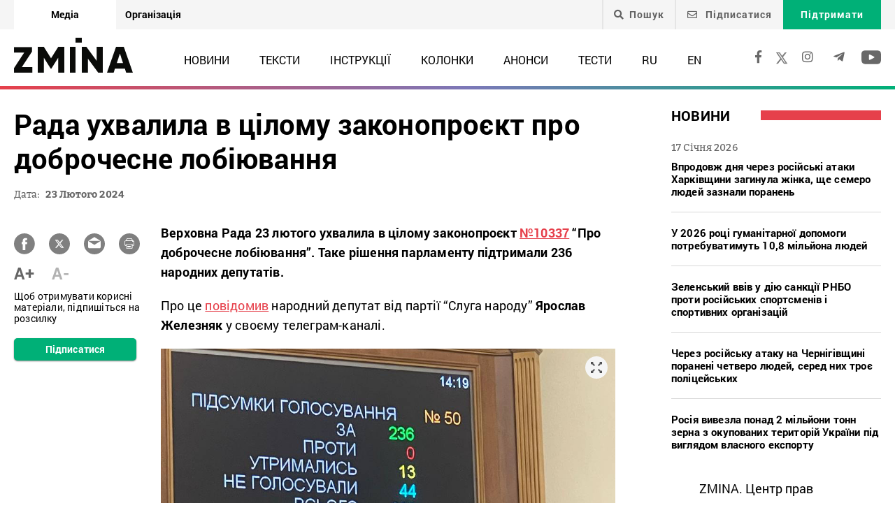

--- FILE ---
content_type: text/html; charset=UTF-8
request_url: https://zmina.info/news/rada-uhvalyla-v-czilomu-zakonoproyekt-pro-dobrochesne-lobiyuvannya/
body_size: 26772
content:
<!doctype html>
<html dir="ltr" lang="uk" prefix="og: https://ogp.me/ns#">
<head>
    <meta charset="UTF-8" />
    
    
		<!-- All in One SEO 4.7.1.1 - aioseo.com -->
		<title>Рада ухвалила в цілому законопроєкт про доброчесне лобіювання ➜ ZMINA</title>
		<meta name="description" content="Рада ухвалила в цілому законопроєкт про доброчесне лобіювання Даний законопроєкт був у переліку обовʼязкових зобовʼязань України для відкриття перемовин щодо вступу до ЄС.: Онлайн видання ZMINA ✍" />
		<meta name="robots" content="max-image-preview:large" />
		<meta name="keywords" content="адвокація,адвокація громадських ініціатив,верховна рада,законопроєкт,лобізм,лобіювання,новини" />
		<link rel="canonical" href="https://zmina.info/news/rada-uhvalyla-v-czilomu-zakonoproyekt-pro-dobrochesne-lobiyuvannya/" />
		<meta name="generator" content="All in One SEO (AIOSEO) 4.7.1.1" />
		<meta property="og:locale" content="uk_UA" />
		<meta property="og:site_name" content="ZMINA" />
		<meta property="og:type" content="article" />
		<meta property="og:title" content="Рада ухвалила в цілому законопроєкт про доброчесне лобіювання ➜ ZMINA" />
		<meta property="og:description" content="Рада ухвалила в цілому законопроєкт про доброчесне лобіювання Даний законопроєкт був у переліку обовʼязкових зобовʼязань України для відкриття перемовин щодо вступу до ЄС.: Онлайн видання ZMINA ✍" />
		<meta property="og:url" content="https://zmina.info/news/rada-uhvalyla-v-czilomu-zakonoproyekt-pro-dobrochesne-lobiyuvannya/" />
		<meta property="og:image" content="https://zmina.info/wp-content/uploads/2024/02/2024-02-23-15.37.41-2.jpg" />
		<meta property="og:image:secure_url" content="https://zmina.info/wp-content/uploads/2024/02/2024-02-23-15.37.41-2.jpg" />
		<meta property="og:image:width" content="960" />
		<meta property="og:image:height" content="533" />
		<meta property="article:published_time" content="2024-02-23T14:07:36+00:00" />
		<meta property="article:modified_time" content="2024-02-23T14:43:31+00:00" />
		<meta property="article:publisher" content="https://www.facebook.com/zmina.ua?locale=uk_UA" />
		<meta name="twitter:card" content="summary_large_image" />
		<meta name="twitter:site" content="@zminaUA" />
		<meta name="twitter:title" content="Рада ухвалила в цілому законопроєкт про доброчесне лобіювання ➜ ZMINA" />
		<meta name="twitter:description" content="Рада ухвалила в цілому законопроєкт про доброчесне лобіювання Даний законопроєкт був у переліку обовʼязкових зобовʼязань України для відкриття перемовин щодо вступу до ЄС.: Онлайн видання ZMINA ✍" />
		<meta name="twitter:image" content="https://zmina.info/wp-content/uploads/2024/02/2024-02-23-15.37.41-2.jpg" />
		<meta name="google" content="nositelinkssearchbox" />
		<script type="application/ld+json" class="aioseo-schema">
			{"@context":"https:\/\/schema.org","@graph":[{"@type":"Article","@id":"https:\/\/zmina.info\/news\/rada-uhvalyla-v-czilomu-zakonoproyekt-pro-dobrochesne-lobiyuvannya\/#article","name":"\u0420\u0430\u0434\u0430 \u0443\u0445\u0432\u0430\u043b\u0438\u043b\u0430 \u0432 \u0446\u0456\u043b\u043e\u043c\u0443 \u0437\u0430\u043a\u043e\u043d\u043e\u043f\u0440\u043e\u0454\u043a\u0442 \u043f\u0440\u043e \u0434\u043e\u0431\u0440\u043e\u0447\u0435\u0441\u043d\u0435 \u043b\u043e\u0431\u0456\u044e\u0432\u0430\u043d\u043d\u044f \u279c ZMINA","headline":"\u0420\u0430\u0434\u0430 \u0443\u0445\u0432\u0430\u043b\u0438\u043b\u0430 \u0432 \u0446\u0456\u043b\u043e\u043c\u0443 \u0437\u0430\u043a\u043e\u043d\u043e\u043f\u0440\u043e\u0454\u043a\u0442 \u043f\u0440\u043e \u0434\u043e\u0431\u0440\u043e\u0447\u0435\u0441\u043d\u0435 \u043b\u043e\u0431\u0456\u044e\u0432\u0430\u043d\u043d\u044f","author":{"@id":"https:\/\/zmina.info\/author\/ludmyla\/#author"},"publisher":{"@id":"https:\/\/zmina.info\/#organization"},"image":{"@type":"ImageObject","url":"https:\/\/zmina.info\/wp-content\/uploads\/2024\/02\/2024-02-23-15.37.41-2.jpg","width":960,"height":533},"datePublished":"2024-02-23T16:07:36+02:00","dateModified":"2024-02-23T16:43:31+02:00","inLanguage":"uk","mainEntityOfPage":{"@id":"https:\/\/zmina.info\/news\/rada-uhvalyla-v-czilomu-zakonoproyekt-pro-dobrochesne-lobiyuvannya\/#webpage"},"isPartOf":{"@id":"https:\/\/zmina.info\/news\/rada-uhvalyla-v-czilomu-zakonoproyekt-pro-dobrochesne-lobiyuvannya\/#webpage"},"articleSection":"\u041d\u043e\u0432\u0438\u043d\u0438, \u0430\u0434\u0432\u043e\u043a\u0430\u0446\u0456\u044f, \u0430\u0434\u0432\u043e\u043a\u0430\u0446\u0456\u044f \u0433\u0440\u043e\u043c\u0430\u0434\u0441\u044c\u043a\u0438\u0445 \u0456\u043d\u0456\u0446\u0456\u0430\u0442\u0438\u0432, \u0412\u0435\u0440\u0445\u043e\u0432\u043d\u0430 \u0420\u0430\u0434\u0430, \u0437\u0430\u043a\u043e\u043d\u043e\u043f\u0440\u043e\u0454\u043a\u0442, \u043b\u043e\u0431\u0456\u0437\u043c, \u043b\u043e\u0431\u0456\u044e\u0432\u0430\u043d\u043d\u044f, UA"},{"@type":"BreadcrumbList","@id":"https:\/\/zmina.info\/news\/rada-uhvalyla-v-czilomu-zakonoproyekt-pro-dobrochesne-lobiyuvannya\/#breadcrumblist","itemListElement":[{"@type":"ListItem","@id":"https:\/\/zmina.info\/#listItem","position":1,"name":"\u0413\u043e\u043b\u043e\u0432\u043d\u0430","item":"https:\/\/zmina.info\/","nextItem":"https:\/\/zmina.info\/news\/#listItem"},{"@type":"ListItem","@id":"https:\/\/zmina.info\/news\/#listItem","position":2,"name":"\u041d\u043e\u0432\u0438\u043d\u0438","item":"https:\/\/zmina.info\/news\/","nextItem":"https:\/\/zmina.info\/news\/rada-uhvalyla-v-czilomu-zakonoproyekt-pro-dobrochesne-lobiyuvannya\/#listItem","previousItem":"https:\/\/zmina.info\/#listItem"},{"@type":"ListItem","@id":"https:\/\/zmina.info\/news\/rada-uhvalyla-v-czilomu-zakonoproyekt-pro-dobrochesne-lobiyuvannya\/#listItem","position":3,"name":"\u0420\u0430\u0434\u0430 \u0443\u0445\u0432\u0430\u043b\u0438\u043b\u0430 \u0432 \u0446\u0456\u043b\u043e\u043c\u0443 \u0437\u0430\u043a\u043e\u043d\u043e\u043f\u0440\u043e\u0454\u043a\u0442 \u043f\u0440\u043e \u0434\u043e\u0431\u0440\u043e\u0447\u0435\u0441\u043d\u0435 \u043b\u043e\u0431\u0456\u044e\u0432\u0430\u043d\u043d\u044f","previousItem":"https:\/\/zmina.info\/news\/#listItem"}]},{"@type":"Organization","@id":"https:\/\/zmina.info\/#organization","name":"ZMINA","url":"https:\/\/zmina.info\/","sameAs":["https:\/\/www.instagram.com\/zmina_ua\/"]},{"@type":"Person","@id":"https:\/\/zmina.info\/author\/ludmyla\/#author","url":"https:\/\/zmina.info\/author\/ludmyla\/","name":"ludmyla","image":{"@type":"ImageObject","@id":"https:\/\/zmina.info\/news\/rada-uhvalyla-v-czilomu-zakonoproyekt-pro-dobrochesne-lobiyuvannya\/#authorImage","url":"https:\/\/secure.gravatar.com\/avatar\/ada7d232df1c66da35565b07357e18fb?s=96&d=mm&r=g","width":96,"height":96,"caption":"ludmyla"}},{"@type":"WebPage","@id":"https:\/\/zmina.info\/news\/rada-uhvalyla-v-czilomu-zakonoproyekt-pro-dobrochesne-lobiyuvannya\/#webpage","url":"https:\/\/zmina.info\/news\/rada-uhvalyla-v-czilomu-zakonoproyekt-pro-dobrochesne-lobiyuvannya\/","name":"\u0420\u0430\u0434\u0430 \u0443\u0445\u0432\u0430\u043b\u0438\u043b\u0430 \u0432 \u0446\u0456\u043b\u043e\u043c\u0443 \u0437\u0430\u043a\u043e\u043d\u043e\u043f\u0440\u043e\u0454\u043a\u0442 \u043f\u0440\u043e \u0434\u043e\u0431\u0440\u043e\u0447\u0435\u0441\u043d\u0435 \u043b\u043e\u0431\u0456\u044e\u0432\u0430\u043d\u043d\u044f \u279c ZMINA","description":"\u0420\u0430\u0434\u0430 \u0443\u0445\u0432\u0430\u043b\u0438\u043b\u0430 \u0432 \u0446\u0456\u043b\u043e\u043c\u0443 \u0437\u0430\u043a\u043e\u043d\u043e\u043f\u0440\u043e\u0454\u043a\u0442 \u043f\u0440\u043e \u0434\u043e\u0431\u0440\u043e\u0447\u0435\u0441\u043d\u0435 \u043b\u043e\u0431\u0456\u044e\u0432\u0430\u043d\u043d\u044f \u0414\u0430\u043d\u0438\u0439 \u0437\u0430\u043a\u043e\u043d\u043e\u043f\u0440\u043e\u0454\u043a\u0442 \u0431\u0443\u0432 \u0443 \u043f\u0435\u0440\u0435\u043b\u0456\u043a\u0443 \u043e\u0431\u043e\u0432\u02bc\u044f\u0437\u043a\u043e\u0432\u0438\u0445 \u0437\u043e\u0431\u043e\u0432\u02bc\u044f\u0437\u0430\u043d\u044c \u0423\u043a\u0440\u0430\u0457\u043d\u0438 \u0434\u043b\u044f \u0432\u0456\u0434\u043a\u0440\u0438\u0442\u0442\u044f \u043f\u0435\u0440\u0435\u043c\u043e\u0432\u0438\u043d \u0449\u043e\u0434\u043e \u0432\u0441\u0442\u0443\u043f\u0443 \u0434\u043e \u0404\u0421.: \u041e\u043d\u043b\u0430\u0439\u043d \u0432\u0438\u0434\u0430\u043d\u043d\u044f ZMINA \u270d","inLanguage":"uk","isPartOf":{"@id":"https:\/\/zmina.info\/#website"},"breadcrumb":{"@id":"https:\/\/zmina.info\/news\/rada-uhvalyla-v-czilomu-zakonoproyekt-pro-dobrochesne-lobiyuvannya\/#breadcrumblist"},"author":{"@id":"https:\/\/zmina.info\/author\/ludmyla\/#author"},"creator":{"@id":"https:\/\/zmina.info\/author\/ludmyla\/#author"},"image":{"@type":"ImageObject","url":"https:\/\/zmina.info\/wp-content\/uploads\/2024\/02\/2024-02-23-15.37.41-2.jpg","@id":"https:\/\/zmina.info\/news\/rada-uhvalyla-v-czilomu-zakonoproyekt-pro-dobrochesne-lobiyuvannya\/#mainImage","width":960,"height":533},"primaryImageOfPage":{"@id":"https:\/\/zmina.info\/news\/rada-uhvalyla-v-czilomu-zakonoproyekt-pro-dobrochesne-lobiyuvannya\/#mainImage"},"datePublished":"2024-02-23T16:07:36+02:00","dateModified":"2024-02-23T16:43:31+02:00"},{"@type":"WebSite","@id":"https:\/\/zmina.info\/#website","url":"https:\/\/zmina.info\/","name":"ZMINA","inLanguage":"uk","publisher":{"@id":"https:\/\/zmina.info\/#organization"}}]}
		</script>
		<!-- All in One SEO -->

<style id='classic-theme-styles-inline-css' type='text/css'>
/*! This file is auto-generated */
.wp-block-button__link{color:#fff;background-color:#32373c;border-radius:9999px;box-shadow:none;text-decoration:none;padding:calc(.667em + 2px) calc(1.333em + 2px);font-size:1.125em}.wp-block-file__button{background:#32373c;color:#fff;text-decoration:none}
</style>
<style id='global-styles-inline-css' type='text/css'>
:root{--wp--preset--aspect-ratio--square: 1;--wp--preset--aspect-ratio--4-3: 4/3;--wp--preset--aspect-ratio--3-4: 3/4;--wp--preset--aspect-ratio--3-2: 3/2;--wp--preset--aspect-ratio--2-3: 2/3;--wp--preset--aspect-ratio--16-9: 16/9;--wp--preset--aspect-ratio--9-16: 9/16;--wp--preset--color--black: #000000;--wp--preset--color--cyan-bluish-gray: #abb8c3;--wp--preset--color--white: #ffffff;--wp--preset--color--pale-pink: #f78da7;--wp--preset--color--vivid-red: #cf2e2e;--wp--preset--color--luminous-vivid-orange: #ff6900;--wp--preset--color--luminous-vivid-amber: #fcb900;--wp--preset--color--light-green-cyan: #7bdcb5;--wp--preset--color--vivid-green-cyan: #00d084;--wp--preset--color--pale-cyan-blue: #8ed1fc;--wp--preset--color--vivid-cyan-blue: #0693e3;--wp--preset--color--vivid-purple: #9b51e0;--wp--preset--gradient--vivid-cyan-blue-to-vivid-purple: linear-gradient(135deg,rgba(6,147,227,1) 0%,rgb(155,81,224) 100%);--wp--preset--gradient--light-green-cyan-to-vivid-green-cyan: linear-gradient(135deg,rgb(122,220,180) 0%,rgb(0,208,130) 100%);--wp--preset--gradient--luminous-vivid-amber-to-luminous-vivid-orange: linear-gradient(135deg,rgba(252,185,0,1) 0%,rgba(255,105,0,1) 100%);--wp--preset--gradient--luminous-vivid-orange-to-vivid-red: linear-gradient(135deg,rgba(255,105,0,1) 0%,rgb(207,46,46) 100%);--wp--preset--gradient--very-light-gray-to-cyan-bluish-gray: linear-gradient(135deg,rgb(238,238,238) 0%,rgb(169,184,195) 100%);--wp--preset--gradient--cool-to-warm-spectrum: linear-gradient(135deg,rgb(74,234,220) 0%,rgb(151,120,209) 20%,rgb(207,42,186) 40%,rgb(238,44,130) 60%,rgb(251,105,98) 80%,rgb(254,248,76) 100%);--wp--preset--gradient--blush-light-purple: linear-gradient(135deg,rgb(255,206,236) 0%,rgb(152,150,240) 100%);--wp--preset--gradient--blush-bordeaux: linear-gradient(135deg,rgb(254,205,165) 0%,rgb(254,45,45) 50%,rgb(107,0,62) 100%);--wp--preset--gradient--luminous-dusk: linear-gradient(135deg,rgb(255,203,112) 0%,rgb(199,81,192) 50%,rgb(65,88,208) 100%);--wp--preset--gradient--pale-ocean: linear-gradient(135deg,rgb(255,245,203) 0%,rgb(182,227,212) 50%,rgb(51,167,181) 100%);--wp--preset--gradient--electric-grass: linear-gradient(135deg,rgb(202,248,128) 0%,rgb(113,206,126) 100%);--wp--preset--gradient--midnight: linear-gradient(135deg,rgb(2,3,129) 0%,rgb(40,116,252) 100%);--wp--preset--font-size--small: 13px;--wp--preset--font-size--medium: 20px;--wp--preset--font-size--large: 36px;--wp--preset--font-size--x-large: 42px;--wp--preset--spacing--20: 0.44rem;--wp--preset--spacing--30: 0.67rem;--wp--preset--spacing--40: 1rem;--wp--preset--spacing--50: 1.5rem;--wp--preset--spacing--60: 2.25rem;--wp--preset--spacing--70: 3.38rem;--wp--preset--spacing--80: 5.06rem;--wp--preset--shadow--natural: 6px 6px 9px rgba(0, 0, 0, 0.2);--wp--preset--shadow--deep: 12px 12px 50px rgba(0, 0, 0, 0.4);--wp--preset--shadow--sharp: 6px 6px 0px rgba(0, 0, 0, 0.2);--wp--preset--shadow--outlined: 6px 6px 0px -3px rgba(255, 255, 255, 1), 6px 6px rgba(0, 0, 0, 1);--wp--preset--shadow--crisp: 6px 6px 0px rgba(0, 0, 0, 1);}:where(.is-layout-flex){gap: 0.5em;}:where(.is-layout-grid){gap: 0.5em;}body .is-layout-flex{display: flex;}.is-layout-flex{flex-wrap: wrap;align-items: center;}.is-layout-flex > :is(*, div){margin: 0;}body .is-layout-grid{display: grid;}.is-layout-grid > :is(*, div){margin: 0;}:where(.wp-block-columns.is-layout-flex){gap: 2em;}:where(.wp-block-columns.is-layout-grid){gap: 2em;}:where(.wp-block-post-template.is-layout-flex){gap: 1.25em;}:where(.wp-block-post-template.is-layout-grid){gap: 1.25em;}.has-black-color{color: var(--wp--preset--color--black) !important;}.has-cyan-bluish-gray-color{color: var(--wp--preset--color--cyan-bluish-gray) !important;}.has-white-color{color: var(--wp--preset--color--white) !important;}.has-pale-pink-color{color: var(--wp--preset--color--pale-pink) !important;}.has-vivid-red-color{color: var(--wp--preset--color--vivid-red) !important;}.has-luminous-vivid-orange-color{color: var(--wp--preset--color--luminous-vivid-orange) !important;}.has-luminous-vivid-amber-color{color: var(--wp--preset--color--luminous-vivid-amber) !important;}.has-light-green-cyan-color{color: var(--wp--preset--color--light-green-cyan) !important;}.has-vivid-green-cyan-color{color: var(--wp--preset--color--vivid-green-cyan) !important;}.has-pale-cyan-blue-color{color: var(--wp--preset--color--pale-cyan-blue) !important;}.has-vivid-cyan-blue-color{color: var(--wp--preset--color--vivid-cyan-blue) !important;}.has-vivid-purple-color{color: var(--wp--preset--color--vivid-purple) !important;}.has-black-background-color{background-color: var(--wp--preset--color--black) !important;}.has-cyan-bluish-gray-background-color{background-color: var(--wp--preset--color--cyan-bluish-gray) !important;}.has-white-background-color{background-color: var(--wp--preset--color--white) !important;}.has-pale-pink-background-color{background-color: var(--wp--preset--color--pale-pink) !important;}.has-vivid-red-background-color{background-color: var(--wp--preset--color--vivid-red) !important;}.has-luminous-vivid-orange-background-color{background-color: var(--wp--preset--color--luminous-vivid-orange) !important;}.has-luminous-vivid-amber-background-color{background-color: var(--wp--preset--color--luminous-vivid-amber) !important;}.has-light-green-cyan-background-color{background-color: var(--wp--preset--color--light-green-cyan) !important;}.has-vivid-green-cyan-background-color{background-color: var(--wp--preset--color--vivid-green-cyan) !important;}.has-pale-cyan-blue-background-color{background-color: var(--wp--preset--color--pale-cyan-blue) !important;}.has-vivid-cyan-blue-background-color{background-color: var(--wp--preset--color--vivid-cyan-blue) !important;}.has-vivid-purple-background-color{background-color: var(--wp--preset--color--vivid-purple) !important;}.has-black-border-color{border-color: var(--wp--preset--color--black) !important;}.has-cyan-bluish-gray-border-color{border-color: var(--wp--preset--color--cyan-bluish-gray) !important;}.has-white-border-color{border-color: var(--wp--preset--color--white) !important;}.has-pale-pink-border-color{border-color: var(--wp--preset--color--pale-pink) !important;}.has-vivid-red-border-color{border-color: var(--wp--preset--color--vivid-red) !important;}.has-luminous-vivid-orange-border-color{border-color: var(--wp--preset--color--luminous-vivid-orange) !important;}.has-luminous-vivid-amber-border-color{border-color: var(--wp--preset--color--luminous-vivid-amber) !important;}.has-light-green-cyan-border-color{border-color: var(--wp--preset--color--light-green-cyan) !important;}.has-vivid-green-cyan-border-color{border-color: var(--wp--preset--color--vivid-green-cyan) !important;}.has-pale-cyan-blue-border-color{border-color: var(--wp--preset--color--pale-cyan-blue) !important;}.has-vivid-cyan-blue-border-color{border-color: var(--wp--preset--color--vivid-cyan-blue) !important;}.has-vivid-purple-border-color{border-color: var(--wp--preset--color--vivid-purple) !important;}.has-vivid-cyan-blue-to-vivid-purple-gradient-background{background: var(--wp--preset--gradient--vivid-cyan-blue-to-vivid-purple) !important;}.has-light-green-cyan-to-vivid-green-cyan-gradient-background{background: var(--wp--preset--gradient--light-green-cyan-to-vivid-green-cyan) !important;}.has-luminous-vivid-amber-to-luminous-vivid-orange-gradient-background{background: var(--wp--preset--gradient--luminous-vivid-amber-to-luminous-vivid-orange) !important;}.has-luminous-vivid-orange-to-vivid-red-gradient-background{background: var(--wp--preset--gradient--luminous-vivid-orange-to-vivid-red) !important;}.has-very-light-gray-to-cyan-bluish-gray-gradient-background{background: var(--wp--preset--gradient--very-light-gray-to-cyan-bluish-gray) !important;}.has-cool-to-warm-spectrum-gradient-background{background: var(--wp--preset--gradient--cool-to-warm-spectrum) !important;}.has-blush-light-purple-gradient-background{background: var(--wp--preset--gradient--blush-light-purple) !important;}.has-blush-bordeaux-gradient-background{background: var(--wp--preset--gradient--blush-bordeaux) !important;}.has-luminous-dusk-gradient-background{background: var(--wp--preset--gradient--luminous-dusk) !important;}.has-pale-ocean-gradient-background{background: var(--wp--preset--gradient--pale-ocean) !important;}.has-electric-grass-gradient-background{background: var(--wp--preset--gradient--electric-grass) !important;}.has-midnight-gradient-background{background: var(--wp--preset--gradient--midnight) !important;}.has-small-font-size{font-size: var(--wp--preset--font-size--small) !important;}.has-medium-font-size{font-size: var(--wp--preset--font-size--medium) !important;}.has-large-font-size{font-size: var(--wp--preset--font-size--large) !important;}.has-x-large-font-size{font-size: var(--wp--preset--font-size--x-large) !important;}
:where(.wp-block-post-template.is-layout-flex){gap: 1.25em;}:where(.wp-block-post-template.is-layout-grid){gap: 1.25em;}
:where(.wp-block-columns.is-layout-flex){gap: 2em;}:where(.wp-block-columns.is-layout-grid){gap: 2em;}
:root :where(.wp-block-pullquote){font-size: 1.5em;line-height: 1.6;}
</style>
<link rel='stylesheet' id='contact-form-7-css' href='https://zmina.info/wp-content/plugins/contact-form-7/includes/css/styles.css?ver=5.9.8' type='text/css' media='all' />
<link rel='stylesheet' id='dashicons-css' href='https://zmina.info/wp-includes/css/dashicons.min.css?ver=6.6.2' type='text/css' media='all' />
<link rel='stylesheet' id='post-views-counter-frontend-css' href='https://zmina.info/wp-content/plugins/post-views-counter/css/frontend.min.css?ver=1.4.7' type='text/css' media='all' />
<link rel='stylesheet' id='quiz-maker-css' href='https://zmina.info/wp-content/plugins/quiz-maker/public/css/quiz-maker-public.css?ver=21.7.1' type='text/css' media='all' />
<link rel='stylesheet' id='main-css' href='https://zmina.info/wp-content/themes/humanrights/assets/css/main.min.css?ver=5.5.4' type='text/css' media='all' />
<style id='main-inline-css' type='text/css'>
.wpcf7-response-output{display: none !important;}
div.wpcf7 .ajax-loader {display: none !important;}.select_ca #my_month {float: none;}
</style>
<script type="text/javascript" src="https://zmina.info/wp-includes/js/jquery/jquery.min.js?ver=3.7.1" id="jquery-core-js"></script>
<script type="text/javascript" src="https://zmina.info/wp-includes/js/jquery/jquery-migrate.min.js?ver=3.4.1" id="jquery-migrate-js"></script>
<script type="text/javascript" id="donate_script-js-extra">
/* <![CDATA[ */
var donate_ajax = {"url":"https:\/\/zmina.info\/wp-admin\/admin-ajax.php","nonce":"60dd8032e3"};
var donate_ajax1 = {"url":"https:\/\/zmina.info\/wp-admin\/admin-ajax.php","nonce":"662dd3c39f"};
/* ]]> */
</script>
<script type="text/javascript" src="https://zmina.info/wp-content/plugins/donate/script.js?ver=6.6.2" id="donate_script-js"></script>
<script type="text/javascript" id="post-views-counter-frontend-js-before">
/* <![CDATA[ */
var pvcArgsFrontend = {"mode":"js","postID":332485,"requestURL":"https:\/\/zmina.info\/wp-admin\/admin-ajax.php","nonce":"1038da8c17","dataStorage":"cookies","multisite":1,"path":"\/","domain":""};
/* ]]> */
</script>
<script type="text/javascript" src="https://zmina.info/wp-content/plugins/post-views-counter/js/frontend.min.js?ver=1.4.7" id="post-views-counter-frontend-js"></script>
<link rel="https://api.w.org/" href="https://zmina.info/wp-json/" /><link rel="alternate" title="JSON" type="application/json" href="https://zmina.info/wp-json/wp/v2/posts/332485" /><link rel="EditURI" type="application/rsd+xml" title="RSD" href="https://zmina.info/xmlrpc.php?rsd" />

<link rel='shortlink' href='https://zmina.info/?p=332485' />
<link rel="alternate" title="oEmbed (JSON)" type="application/json+oembed" href="https://zmina.info/wp-json/oembed/1.0/embed?url=https%3A%2F%2Fzmina.info%2Fnews%2Frada-uhvalyla-v-czilomu-zakonoproyekt-pro-dobrochesne-lobiyuvannya%2F" />
<link rel="alternate" title="oEmbed (XML)" type="text/xml+oembed" href="https://zmina.info/wp-json/oembed/1.0/embed?url=https%3A%2F%2Fzmina.info%2Fnews%2Frada-uhvalyla-v-czilomu-zakonoproyekt-pro-dobrochesne-lobiyuvannya%2F&#038;format=xml" />
    <script type="text/javascript">
        var ajaxurl = 'https://zmina.info/wp-admin/admin-ajax.php';
    </script>
    <script type="application/ld+json" >
            {
              "@context":"https://schema.org/",
              "@type":"Organization",
              "@id":"https://zmina.info#Organization",
              "name":"ZMINA | Медіа ресурс Центру прав людини",
              "url":"https://zmina.ua",
              "sameAs":
              [
                "https://www.facebook.com/zmina.ua",
                "https://twitter.com/zminaUA",
"https://www.instagram.com/zmina_ua",
"https://www.youtube.com/user/CHRinform",
"https://t.me/zmina_ua"
              ],
              "logo":"https://zmina.info/wp-content/uploads/2023/07/logo2.png",
              "contactPoint":[
                {
                  "@type":"ContactPoint",
                  "contactType":"customer service",
                  "telephone":"+38(044) 272-42-52"
                },
                {
                  "@type":"ContactPoint",
                  "contactType":"customer service",
                  "telephone":"+38(067) 502-08-01"
                }
              ],
              "description":"Свіжі новини кожного дня - онлайн-медіа ZMINA ❤ Розслідування, репортажі, новини у сфері прав людини ✅",
              "address":
              {
                "@type": "PostalAddress",
                "addressLocality": "Київ, Украина",
                "postalCode": "01034",
                "streetAddress": "вул. Ярославів Вал 33Б, 3 поверх"
              },
              "image":"https://zmina.info/wp-content/uploads/2023/07/logo2.png"
            }
        </script>    <meta http-equiv="X-UA-Compatible" content="IE=edge">
    <meta name="viewport" content="width=device-width, initial-scale=1, maximum-scale=1">
    <link rel="apple-touch-icon" sizes="57x57" href="https://zmina.info/wp-content/themes/humanrights/apple-icon-57x57.png">
            <link rel="apple-touch-icon" sizes="60x60" href="https://zmina.info/wp-content/themes/humanrights/assets/favicon/apple-icon-60x60.png">
            <link rel="apple-touch-icon" sizes="72x72" href="https://zmina.info/wp-content/themes/humanrights/assets/favicon/apple-icon-72x72.png">
            <link rel="apple-touch-icon" sizes="76x76" href="https://zmina.info/wp-content/themes/humanrights/assets/favicon/apple-icon-76x76.png">
            <link rel="apple-touch-icon" sizes="114x114" href="https://zmina.info/wp-content/themes/humanrights/assets/favicon/apple-icon-114x114.png">
            <link rel="apple-touch-icon" sizes="120x120" href="https://zmina.info/wp-content/themes/humanrights/assets/favicon/apple-icon-120x120.png">
            <link rel="apple-touch-icon" sizes="144x144" href="https://zmina.info/wp-content/themes/humanrights/assets/favicon/apple-icon-144x144.png">
            <link rel="apple-touch-icon" sizes="152x152" href="https://zmina.info/wp-content/themes/humanrights/assets/favicon/apple-icon-152x152.png">
            <link rel="apple-touch-icon" sizes="180x180" href="https://zmina.info/wp-content/themes/humanrights/assets/favicon/apple-icon-180x180.png">
            <link rel="icon" type="image/png" sizes="192x192"  href="https://zmina.info/wp-content/themes/humanrights/assets/favicon/android-icon-192x192.png">
            <link rel="icon" type="image/png" sizes="32x32" href="https://zmina.info/wp-content/themes/humanrights/assets/favicon/favicon-32x32.png">
            <link rel="icon" type="image/png" sizes="96x96" href="https://zmina.info/wp-content/themes/humanrights/assets/favicon/favicon-96x96.png">
            <link rel="icon" type="image/png" sizes="16x16" href="https://zmina.info/wp-content/themes/humanrights/assets/favicon/favicon-16x16.png">
            <link rel="manifest" href="https://zmina.info/wp-content/themes/humanrights/assets/favicon/manifest.json">
            <meta name="msapplication-TileColor" content="#ffffff">
            <meta name="msapplication-TileImage" content="https://zmina.info/wp-content/themes/humanrights/assets/favicon/ms-icon-144x144.png">
            <meta name="theme-color" content="#ffffff">   
        
    <script>
        (function(i,s,o,g,r,a,m){i['GoogleAnalyticsObject']=r;i[r]=i[r]||function(){
            (i[r].q=i[r].q||[]).push(arguments)},i[r].l=1*new Date();a=s.createElement(o),
            m=s.getElementsByTagName(o)[0];a.async=1;a.src=g;m.parentNode.insertBefore(a,m)
        })(window,document,'script','//www.google-analytics.com/analytics.js','ga');

        ga('create', 'UA-57945481-1', 'auto');
        ga('send', 'pageview');

    </script>

    <!-- Facebook Pixel Code -->
    <script>
        !function(f,b,e,v,n,t,s)
        {if(f.fbq)return;n=f.fbq=function(){n.callMethod?
            n.callMethod.apply(n,arguments):n.queue.push(arguments)};
            if(!f._fbq)f._fbq=n;n.push=n;n.loaded=!0;n.version='2.0';
            n.queue=[];t=b.createElement(e);t.async=!0;
            t.src=v;s=b.getElementsByTagName(e)[0];
            s.parentNode.insertBefore(t,s)}(window, document,'script',
            'https://connect.facebook.net/en_US/fbevents.js');
        fbq('init', '1969331176675175');
        fbq('track', 'PageView');
    </script>
    <noscript>
        <img height="1" width="1" style="display:none" src="https://www.facebook.com/tr?id=1969331176675175&ev=PageView&noscript=1"/>
    </noscript>
    <!-- End Facebook Pixel Code -->
        
  </head>

<body class="post-template-default single single-post postid-332485 single-format-standard">
<div class="page_wrapper">
<header class="header">
    <div style="display: none" class="breadcrumbs" itemscope itemtype="http://schema.org/BreadcrumbList"><span itemprop="itemListElement" itemscope itemtype="http://schema.org/ListItem"><a class="breadcrumbs__link" href="https://zmina.info/" itemprop="item"><span itemprop="name">Головна</span></a><meta itemprop="position" content="1" /></span><span class="breadcrumbs__separator"> › </span><span itemprop="itemListElement" itemscope itemtype="http://schema.org/ListItem"><a class="breadcrumbs__link" href="https://zmina.info/news/" itemprop="item"><span itemprop="name">Новини</span></a><meta itemprop="position" content="2" /></span><span class="breadcrumbs__separator"> › </span><span class="breadcrumbs__current">Рада ухвалила в цілому законопроєкт про доброчесне лобіювання</span></div><!-- .breadcrumbs -->
    <!-- DESCTOP MENU -->
<div class="desctop_menu">
    <div class="top_line">
        <div class="container">
            <div class="flex_row">

                <div id="menu-verhnye-menyu-ua" class="nav-menu desktop page_switchers"><a href="/"  class="active menu-item menu-item-type-custom menu-item-object-custom menu-item-9">Медіа</a><a href="https://zmina.ua"  class="menu-item menu-item-type-custom menu-item-object-custom menu-item-10">Організація</a></div>
                <div class="functions">

                                        <div class="nav_search_wrapper">
                        <a href="javascript:void(0)" class="search"><i class="fa fa-search"></i>Пошук</a>
                        <form method="get" action="https://zmina.info/">
                            <button type="submit"><i class="fa fa-search"></i></button>
                            <input type="text" name="s" placeholder="Шукаєте щось конкретне?">
                        </form>
                    </div>

                                            <a href="#subscribe_pop_form" class="subscribe open-pop-link">
                            <i class="far fa-envelope"></i>
                            Підписатися                        </a>
                                                                <a href="https://zmina.info/donate/" class="donate">Підтримати</a>
                                    </div>
            </div>
        </div>
    </div>
    <div class="nav_line">
        <div class="container">
            <div class="flex_row">
                <a href="https://zmina.info" class="logo">
                    <img src="https://zmina.info/wp-content/themes/humanrights/assets/img/logo2.svg" alt="ZMINA" title="ZMINA">
                </a>
                <nav class="nav"><ul id="menu-golovne-menyu-ua" class="nav-menu desktop"><li id="menu-item-21" class="menu-item menu-item-type-taxonomy menu-item-object-category current-post-ancestor current-menu-parent current-post-parent menu-item-21"><a href="https://zmina.info/news/">Новини</a></li>
<li id="menu-item-22" class="menu-item menu-item-type-taxonomy menu-item-object-category menu-item-22"><a href="https://zmina.info/articles/">Тексти</a></li>
<li id="menu-item-23" class="menu-item menu-item-type-taxonomy menu-item-object-category menu-item-23"><a href="https://zmina.info/instructions/">Інструкції</a></li>
<li id="menu-item-24" class="menu-item menu-item-type-taxonomy menu-item-object-category menu-item-24"><a href="https://zmina.info/columns/">Колонки</a></li>
<li id="menu-item-25" class="menu-item menu-item-type-taxonomy menu-item-object-category menu-item-25"><a href="https://zmina.info/announcements/">Анонси</a></li>
<li id="menu-item-149131" class="menu-item menu-item-type-post_type_archive menu-item-object-tests menu-item-149131"><a href="https://zmina.info/tests/">Тести</a></li>
<li id="menu-item-165543-ru" class="lang-item lang-item-5 lang-item-ru no-translation lang-item-first menu-item menu-item-type-custom menu-item-object-custom menu-item-165543-ru"><a href="https://zmina.info/ru/" hreflang="ru-RU" lang="ru-RU">RU</a></li>
<li id="menu-item-165543-en" class="lang-item lang-item-10 lang-item-en no-translation menu-item menu-item-type-custom menu-item-object-custom menu-item-165543-en"><a href="https://zmina.info/en/" hreflang="en-GB" lang="en-GB">EN</a></li>
</ul></nav>                <div class="soc_links">
                                                                <a rel="nofollow" href="https://www.facebook.com/zmina.ua" target="_blank">
                            <i class="fab fa-facebook-f"></i>
                        </a>
                    
                                                                                    <a href="https://twitter.com/zminaUA" target="_blank">
                            <i class="fa-x"></i>
                        </a>
                    
                                                                <a rel="nofollow" href="https://www.instagram.com/zmina_ua/" target="_blank">
                            <i class="fab fa-instagram"></i>
                        </a>
                    
                                                                <a rel="nofollow" href="https://t.me/zmina_ua" target="_blank">
                            <i class="fab fa-telegram-plane"></i>
                        </a>
                    
                                                                <a rel="nofollow" href="https://www.youtube.com/user/CHRinform" target="_blank">
                            <svg
                                    fill="#000000"
                                    height="30px"
                                    width="28px"
                                    version="1.1"
                                    id="Layer_1"
                                    xmlns="http://www.w3.org/2000/svg"
                                    xmlns:xlink="http://www.w3.org/1999/xlink"
                                    viewBox="0 0 310 310"
                                    xml:space="preserve"
                            >
                    <g id="XMLID_822_">
                        <path
                                id="XMLID_823_"
                                d="M297.917,64.645c-11.19-13.302-31.85-18.728-71.306-18.728H83.386c-40.359,0-61.369,5.776-72.517,19.938
                   C0,79.663,0,100.008,0,128.166v53.669c0,54.551,12.896,82.248,83.386,82.248h143.226c34.216,0,53.176-4.788,65.442-16.527
                   C304.633,235.518,310,215.863,310,181.835v-53.669C310,98.471,309.159,78.006,297.917,64.645z M199.021,162.41l-65.038,33.991
                   c-1.454,0.76-3.044,1.137-4.632,1.137c-1.798,0-3.592-0.484-5.181-1.446c-2.992-1.813-4.819-5.056-4.819-8.554v-67.764
                   c0-3.492,1.822-6.732,4.808-8.546c2.987-1.814,6.702-1.938,9.801-0.328l65.038,33.772c3.309,1.718,5.387,5.134,5.392,8.861
                   C204.394,157.263,202.325,160.684,199.021,162.41z"
                        />
                    </g>
                  </svg>
                        </a>
                                    </div>
            </div>
        </div>
    </div>
</div>
<!-- DESCTOP MENU -->    
<!-- MOBILE MENU -->
<div class="mobile_menu">
    <div class="top_line flex_row">
        <div class="lang">
                    </div>
        <a href="https://zmina.info" class="logo">
            <img src="https://zmina.info/wp-content/themes/humanrights/assets/img/logo2.svg" alt="ZMINA" title="ZMINA">
        </a>
        <a href="#page_menu" class="hamburger hamburger--emphatic">
                        <span class="hamburger-box">
                            <span class="hamburger-inner"> </span>
                        </span>
        </a>
    </div>
    <div class="mobile_menu-wrap">
        <div class="drop_menu">
        <form method="get" class="search_form" action="https://zmina.info/">
            <input type="text" name="s" value="" placeholder="Пошук">
        </form>

        <nav class="nav"><ul id="menu-golovne-menyu-ua-1" class=""><li class="menu-item menu-item-type-taxonomy menu-item-object-category current-post-ancestor current-menu-parent current-post-parent menu-item-21"><a href="https://zmina.info/news/">Новини</a></li>
<li class="menu-item menu-item-type-taxonomy menu-item-object-category menu-item-22"><a href="https://zmina.info/articles/">Тексти</a></li>
<li class="menu-item menu-item-type-taxonomy menu-item-object-category menu-item-23"><a href="https://zmina.info/instructions/">Інструкції</a></li>
<li class="menu-item menu-item-type-taxonomy menu-item-object-category menu-item-24"><a href="https://zmina.info/columns/">Колонки</a></li>
<li class="menu-item menu-item-type-taxonomy menu-item-object-category menu-item-25"><a href="https://zmina.info/announcements/">Анонси</a></li>
<li class="menu-item menu-item-type-post_type_archive menu-item-object-tests menu-item-149131"><a href="https://zmina.info/tests/">Тести</a></li>
<li class="lang-item lang-item-5 lang-item-ru no-translation lang-item-first menu-item menu-item-type-custom menu-item-object-custom menu-item-165543-ru"><a href="https://zmina.info/ru/" hreflang="ru-RU" lang="ru-RU">RU</a></li>
<li class="lang-item lang-item-10 lang-item-en no-translation menu-item menu-item-type-custom menu-item-object-custom menu-item-165543-en"><a href="https://zmina.info/en/" hreflang="en-GB" lang="en-GB">EN</a></li>
</ul></nav>                

            <div class="spec_articles">
                <h2>Спецтеми:</h2>
                <ul>
                                            <li>
                                                        <a href="https://zmina.info/tag/yevrointgeracziya/">ЄВРОІНТЕГРАЦІЯ</a>
                        </li>
                                            <li>
                                                        <a href="https://zmina.info/tag/mizhnarodni-zlochyny/">ВОЄННІ ЗЛОЧИНИ РОСІЇ В УКРАЇНІ</a>
                        </li>
                                            <li>
                                                        <a href="https://zmina.info/tag/istorija/">ІСТОРІЯ</a>
                        </li>
                                            <li>
                                                        <a href="https://zmina.info/tag/spravi_majdanu/">СПРАВИ МАЙДАНУ</a>
                        </li>
                                            <li>
                                                        <a href="https://zmina.info/tag/tisk_na_aktivistiv/">ТИСК НА АКТИВІСТІВ</a>
                        </li>
                                            <li>
                                                        <a href="https://zmina.info/tag/branci_kremljia_/">В&#8217;ЯЗНІ КРЕМЛЯ</a>
                        </li>
                                    </ul>
            </div>
        
        <!--        <div class="mobile_btn_row mobile_btn_row_menu">-->
        <!--            <a href="#" class="donate">--><!--</a>-->
        <!--        </div>-->
        <div class="soc_links">
                                        <a rel="nofollow" href="https://www.facebook.com/zmina.ua" target="_blank">
                    <i class="fab fa-facebook-f"></i>
                </a>
            
                                                    <a href="https://twitter.com/zminaUA" target="_blank">
                    <i class="fa-x"></i>
                </a>
            
                                        <a rel="nofollow" href="https://www.instagram.com/zmina_ua/" target="_blank">
                    <i class="fab fa-instagram"></i>
                </a>
            
                                        <a rel="nofollow" href="https://t.me/zmina_ua" target="_blank">
                    <i class="fab fa-telegram-plane"></i>
                </a>
            
                                        <a rel="nofollow" href="https://www.youtube.com/user/CHRinform" target="_blank">
                    <svg
                            fill="#000000"
                            height="30px"
                            width="28px"
                            version="1.1"
                            id="Layer_1"
                            xmlns="http://www.w3.org/2000/svg"
                            xmlns:xlink="http://www.w3.org/1999/xlink"
                            viewBox="0 0 310 310"
                            xml:space="preserve"
                    >
                    <g id="XMLID_822_">
                        <path
                                id="XMLID_823_"
                                d="M297.917,64.645c-11.19-13.302-31.85-18.728-71.306-18.728H83.386c-40.359,0-61.369,5.776-72.517,19.938
                   C0,79.663,0,100.008,0,128.166v53.669c0,54.551,12.896,82.248,83.386,82.248h143.226c34.216,0,53.176-4.788,65.442-16.527
                   C304.633,235.518,310,215.863,310,181.835v-53.669C310,98.471,309.159,78.006,297.917,64.645z M199.021,162.41l-65.038,33.991
                   c-1.454,0.76-3.044,1.137-4.632,1.137c-1.798,0-3.592-0.484-5.181-1.446c-2.992-1.813-4.819-5.056-4.819-8.554v-67.764
                   c0-3.492,1.822-6.732,4.808-8.546c2.987-1.814,6.702-1.938,9.801-0.328l65.038,33.772c3.309,1.718,5.387,5.134,5.392,8.861
                   C204.394,157.263,202.325,160.684,199.021,162.41z"
                        />
                    </g>
                  </svg>
                </a>
                    </div>
    </div>
    </div>
</div>
<!-- /MOBILE MENU --></header>
<!-- /HEADER --><section class="article">
    <div class="container flex_row alignTop">
        <article class="article_content">
            <h1>Рада ухвалила в цілому законопроєкт про доброчесне лобіювання</h1>
            <div class="flex_row ">
                <div class="article_data">
                    <span class="data_key">Дата:</span>
                    <span>23 Лютого 2024</span>
                                                        </div>
            </div>
                                    <div class="article_columns flex_row">
                <div class="article_controls">
    <div class="article_share flex_row">
        <a onclick="social_share('fb')" href="javascript:void(0)">
            <span class="share_facebook"></span>
        </a>
        <a onclick="social_share('tw')" href="javascript:void(0)">
            <span class="share_twitter"></span>
        </a>
        <a href="mailto:?subject=Рада ухвалила в цілому законопроєкт про доброчесне лобіювання&amp;body=https://zmina.info/news/rada-uhvalyla-v-czilomu-zakonoproyekt-pro-dobrochesne-lobiyuvannya/">
            <span class="share_mail"></span>
        </a>
        <a href="javascript:void(0)" onclick="print()">
            <span class="share_print"></span>
        </a>
    </div>
    <a href="#" class="font_plus font_change" id="size-plus" data-function="+">A+</a>
    <a href="#" class="font_minus font_change size-disabled" id="size-minus" data-function="-">A-</a>
    <span class="subscribe_disclimer">Щоб отримувати корисні матеріали, підпишіться на розсилку</span>
    <a href="#subscribe_pop_form" class="subcribe open-pop-link">Підписатися</a>
</div>                <div class="article_text_wrapper">
                    <p><strong>Верховна Рада 23 лютого ухвалила в цілому законопроєкт <a href="https://itd.rada.gov.ua/billInfo/Bills/Card/43386" target="_blank">№10337</a> &#8220;Про доброчесне лобіювання&#8221;. Таке рішення парламенту підтримали 236 народних депутатів. </strong></p>
<p>Про це <a href="https://t.me/yzheleznyak/7377" target="_blank">повідомив</a> народний депутат від партії &#8220;Слуга народу&#8221; <strong>Ярослав Железняк </strong>у своєму телеграм-каналі. </p>
<div class="alignnone">
<div class="alignnone">
<div class="aligncenter"><div><img decoding="async" src="https://zmina.info/wp-content/uploads/2024/02/2024-02-23-15.37.41-2.jpg" alt="" /> <span class="img_caption">Підсумки голосування народними депутатами законопроєкту про лобізм у ВР. Фото: Ярослав Железняк</span></div></div>
</div>
</div>
<p>Проголосований законопроєкт визначає правові засади лобіювання і встановлює прозорі механізми, щоб кожен громадянин бачив усі потенційні впливи, які вчиняються на народних депутатів. Також законопроєкт унормовує права та обов’язки суб’єктів лобіювання, прописує правила етичної поведінки суб’єктів лобіювання, створює Реєстр прозорості, адміністратором якого буде Національне агентство з питань запобігання корупції, та регламентує звітність суб’єкта лобіювання, що вноситься до Реєстру прозорості.</p>
<p>Даний законопроєкт був у переліку обовʼязкових зобовʼязань України для відкриття перемовин щодо вступу до ЄС.</p>
<p>За словами народної депутатки від фракції &#8220;Європейська солідарність&#8221; <strong>Ірини Геращенко</strong>, до другого читання парламент врахував певні поправки, на яких наполягали громадські організації, проте не всі.</p>
<p><em>&#8220;Тому є загроза різночитання певних норм&#8221;</em>, – зазначила нардепка.</p>
<p>За словами Геращенко, закон визначає: </p>
<ul>
<li>термінологію в сфері лобіювання;<span class="Apple-converted-space"> </span></li>
<li>права та обов’язки суб’єктів лобіювання;<span class="Apple-converted-space"> </span></li>
<li>методи впливу;<span class="Apple-converted-space"> </span></li>
<li>правила етичної поведінки суб’єктів лобіювання;</li>
<li>створення Реєстру прозорості, держателем та адміністратором якого є НАЗК; <span class="Apple-converted-space"> </span></li>
<li>⁠порядок реєстрації у Реєстрі прозорості та винятки з нього;<span class="Apple-converted-space"> </span></li>
<li>доступ до Реєстру прозорості (відкритий і безкоштовний);<span class="Apple-converted-space"> </span></li>
<li>звітність суб’єкта лобіювання, що вноситься до Реєстру прозорості;</li>
<li>⁠механізми контролю за діяльністю суб’єктів лобіювання шляхом моніторингу дотримання законодавства з питань лобіювання.</li>
</ul>
<p>Закон набуває чинності через два місяці після початку функціонування Реєстру прозорості від НАЗК, але не пізніше ніж 1 січня 2025 року. </p>
<p>Як зазначає &#8220;<a href="https://www.ukrinform.ua/rubric-polytics/3831137-rada-uhvalila-zakon-pro-lobizm.html" target="_blank">Укрінформ&#8221;</a>, до другого читання парламентарі уточнили термінологію закону та сферу дії закону.</p>
<p>Зокрема, було вилучено з документа поняття &#8220;адвокація&#8221; та положення, які мали б врегулювати відповідні відносини.</p>
<p>Лобіювання визначається як діяльність, що здійснюється з метою впливу або спроби впливу на об’єкт лобіювання в комерційних інтересах бенефіціара (тобто за винагороду, що отримується прямо або опосередковано, та/або з оплатою фактичних витрат, необхідних для її здійснення), або у власних комерційних інтересах особи та стосується предмета лобіювання.</p>
<p>Документом також уточнюються принципи лобіювання, правовий статус суб’єкта лобіювання, вимоги до договору лобіювання, питання щодо створення Реєстру прозорості як інформаційно-комунікаційної системи, що забезпечує збирання, накопичення, захист, облік, відображення, оброблення та надання інформації про суб’єктів лобіювання та їх звітність.</p>
<p>Окрім того, було запропоновано встановити, що предметом лобіювання не може бути нормативно-правовий акт щодо:</p>
<ul>
<li>оголошення загальної або часткової мобілізації; </li>
<li>введення в Україні або в окремих її місцевостях воєнного стану;</li>
<li>оголошення за поданням президента стану війни і укладення миру;</li>
<li>використання Збройних сил та інших утворених відповідно до законів України військових формувань;</li>
<li>введення в країні або в окремих її місцевостях надзвичайного стану;</li>
<li>оголошення окремих місцевостей зонами надзвичайної екологічної ситуації;</li>
<li>зміни території країни;</li>
<li>також амністії.</li>
</ul>
<p>За словами юридичного радника Центру прав людини ZMINA<b> Даниїла Попкова</b>, відповідаючи на складне питання, чи потрібен нам такий закон, варто дати відповідь на простіші запитання.</p>
<ul>
<li style="font-weight: 400"><span style="font-weight: 400">Чи вирішує закон заявлену проблему з впливом олігархів та різних позаштатних радників на прийняття рішень публічними службовцями? – </span><b>Ні</b><span style="font-weight: 400">.</span></li>
<li style="font-weight: 400"><span style="font-weight: 400">Чи є створюються стимули для існуючих компаній-лобістів чи &#8220;in-house&#8221; лобістів зареєструватись? – </span><b>Ні. </b></li>
<li><span style="font-weight: 400">Чи створить закон проблеми для діяльності громадських організацій? – </span><b>З високою ймовірністю так.</b></li>
<li style="font-weight: 400"><span style="font-weight: 400">Чи зарахується ухвалення цього закону як виконання Україною одного із зобов&#8217;язань для вступу до ЄС? –  </span><b>Так.</b></li>
<li style="font-weight: 400"><span style="font-weight: 400">Чи зробить він Україну &#8220;</span><a href="https://www.epravda.com.ua/columns/2024/02/19/710109/" target="_blank"><span style="font-weight: 400">країною мрій лобістів&#8221;</span></a><span style="font-weight: 400"> і чи спростить залучення іноземних інвестицій в економіку? – </span><b>Сподіваюсь, що так. </b></li>
</ul>
<p><em><span style="font-weight: 400">&#8220;Втім, про це ми не дізнаємось аж до моменту запуску Реєстру прозорості, оприлюднення звітності лобістів і даних про динаміку залучення інвестицій, а якщо говорити про повоєнну відбудову, то схоже аж до закінчення війни. </span></em><span style="font-weight: 400"><em>До цього моменту варто повернутись до спільної роботи вже над змінами до закону і перебудувати його навколо принципу &#8220;створення можливостей&#8221;. Насамперед в цьому зацікавлені самі лобісти та GR-експерти&#8221;,</em> – додає юридичний радник. </span></p>
<p>Також сьогодні Верховна Рада підтримала у першому читанні законопроєкт <a href="https://itd.rada.gov.ua/billInfo/Bills/Card/43450" target="_blank" rel="nofollow noopener">№10373</a> щодо порушення законодавства у сфері здійснення лобіювання. За законопроєкт проголосувало 227 парламентарів.</p>
<p>Метою законопроєкту &#8220;Про внесення змін до Кодексу України про адміністративні правопорушення щодо порушення законодавства в сфері здійснення лобіювання&#8221; є забезпечення правових засад лобіювання в Україні відповідно до міжнародних практик та стандартів, нормативно-правового регулювання взаємодії посадових осіб органів державної влади, органів місцевого самоврядування із заінтересованими сторонами та суб’єктами лобіювання, встановлення прозорих механізмів забезпечення діяльності суб’єктів лобіювання на посадових осіб державних органів та органів місцевого самоврядування; механізмів контролю за лобістською діяльністю та встановлення адміністративної відповідальності за здійснення лобіювання без реєстрації та за порушення законодавства в сфері лобіювання.</p>
<p>Законопроєкт комплексно врегульовує питання настання відповідальності у разі недотримання вимог законодавства з питань лобіювання, припинення порушення та встановлення відповідальності за нього.</p>
<p>Документом пропонується внести зміни до Кодексу України про адміністративні правопорушення, які передбачають накладення штрафу в розмірі від 50 до 100 неоподатковуваних мінімумів доходів громадян за здійснення лобіювання без реєстрації в Реєстрі прозорості в порядку, визначеному законодавством.</p>
<p>Також неподання або несвоєчасне подання звіту суб’єктом лобіювання тягне за собою накладення штрафу в розмірі від 50 до 100 неоподатковуваних мінімумів доходів громадян.</p>
<p>Подання завідомо недостовірних відомостей суб&#8217;єктом лобіювання до Реєстру прозорості тягне за собою накладення штрафу в розмірі від 100 до 300 неоподатковуваних мінімумів доходів громадян.</p>
<p>Дії, вчинені повторно особою, яку протягом року було піддано адміністративному стягненню за такі самі порушення, тягнуть за собою накладення штрафу в розмірі від 300 до 400 неоподатковуваних мінімумів доходів громадян із забороною здійснення лобіювання строком на один рік.</p>
<p>Водночас передбачено, що неподання або несвоєчасне подання до НАЗК заяви про припинення здійснення лобіювання в разі виникнення обставин, передбачених частиною другою статті 9 Закону України &#8220;Про доброчесне лобіювання&#8221; тягне за собою накладення штрафу в розмірі 100 – 300 неоподатковуваних мінімумів доходів громадян.</p>
<p>Також регламентується, що здійснення лобіювання в інтересах особи, яка не може бути бенефіціаром відповідно до вимог закону, або укладення суб&#8217;єктом лобіювання договору про надання послуг із лобіювання з особою, яка не може бути клієнтом відповідно до вимог закону, тягне за собою накладення штрафу в розмірі від 1000 до 2000 неоподатковуваних мінімумів доходів громадян із забороною здійснення лобіювання строком на один рік.</p>
<p>Раніше правозахисники <a href="https://zmina.info/news/pravozahysnyky-zaklykaly-deputativ-zminyty-zakonoproyekt-pro-lobiyuvannya-yakyj-u-nynishnomu-vyglyadi-zagrozhuye-svobodi-j-demokratiyi/" target="_blank">закликали</a> депутатів змінити законопроєкт про лобіювання, який у тому вигляді загрожував свободі й демократії. </p>
<p>Нагадаємо, Верховна рада 10 січня <a href="https://zmina.info/news/parlament-u-pershomu-chytanni-uhvalyv-zakonoproyekt-pro-dobrochesne-lobiyuvannya/" target="_blank">ухвалила</a> в першому читанні законопроєкт про доброчесне лобіювання.</p>
<div dir="auto">
<div class="newsHeading">
<p>Раніше громадські організації <a href="https://zmina.info/news/gromadski-organizacziyi-zaklykaly-vladu-doopraczyuvaty-zakonoproyekty-pro-lobizm-zayava/" target="_blank">закликали</a> Кабмін повернути внесені НАЗК законопроєкти про лобізм на доопрацювання та забезпечити проведення подальших змістовних, відкритих та інклюзивних консультацій щодо таких проєктів до кінця 2023 року.</p>
<p>До того у Верховній Раді України була <a href="https://zmina.info/news/u-parlamenti-stvoryat-grupu-dlya-rozrobky-zakonu-pro-lobizm/" target="_blank">створена</a> робоча група, яка напрацьовувала новий законопроєкт про лобізм і мала розмежувати поняття адвокації та лобіювання.</p>
<p>У лютому 2021 року низка громадських організацій <a href="https://zmina.ua/statements/zayava-shhodo-zakonoproyektiv-pro-lobizm-v-ukrayini/" target="_blank">закликала</a> депутатів відхилити згадані законопроєкти. Зокрема, йшлося про те, що закладені в них підходи становлять загрозу обмеженню прав громадян та організацій громадянського суспільства для здійснення і захисту своїх прав і свобод, задоволення своїх громадянських, економічних, соціальних, культурних та інших інтересів, а також права на участь у виробленні рішень органів державної влади та органів місцевого самоврядування.</p>
</div>
</div>
                </div>
            </div>
            <div class="article_functions gradient_after">
                                    <div class="article_tags">
                        <span class="tag_names">Теги:</span>
                                                    <a href="https://zmina.info/tag/advokacziya/">адвокація, </a>
                                                    <a href="https://zmina.info/tag/advokacziya-gromadskyh-inicziatyv/">адвокація громадських ініціатив, </a>
                                                    <a href="https://zmina.info/tag/verkhovna_rada/">Верховна Рада, </a>
                                                    <a href="https://zmina.info/tag/zakonoproyekt/">законопроєкт, </a>
                                                    <a href="https://zmina.info/tag/lobizm/">лобізм, </a>
                                                    <a href="https://zmina.info/tag/lobiyuvannya/">лобіювання</a>
                                            </div>
                                <div class="article_share flex_row">
    <span class="tag_names">Поділитися:</span>
    <a onclick="social_share('fb')" href="javascript:void(0)">
        <span class="share_facebook"></span>
    </a>
    <a onclick="social_share('tw')" href="javascript:void(0)">
        <span class="share_twitter"></span>
    </a>
    <a onclick="social_share('telegram')" href="javascript:void(0)">
        <span class="share_telegram"></span>
    </a>
    <a href="mailto:?subject=Рада ухвалила в цілому законопроєкт про доброчесне лобіювання&amp;body=https://zmina.info/news/rada-uhvalyla-v-czilomu-zakonoproyekt-pro-dobrochesne-lobiyuvannya/">
        <span class="share_mail"></span>
    </a>
    <a href="javascript:void(0)" onclick="print()">
        <span class="share_print"></span>
    </a>
</div>
<span class="disklamer">Якщо ви знайшли помилку, виділіть її мишкою та натисніть Ctrl+Enter</span>            </div>
            <div class="comments">
    <div class="fb-comments" data-href="https://zmina.info/news/rada-uhvalyla-v-czilomu-zakonoproyekt-pro-dobrochesne-lobiyuvannya/" data-width="700" data-numposts="5"></div>
</div>
<style>
    /*.fb-comments,*/
    /*.fb-comments span,*/
    /*.fb-comments iframe,*/
    /*.fb_iframe_widget,*/
    /*.fb_iframe_widget span,*/
    .fb_iframe_widget iframe {
        width: 100% !important;
        max-width: 100% !important;
        box-sizing: border-box;
    }

</style>        </article>
        <div class="sidebar">
                                    <div class="sidebar_item">
            <h2 class="rubric_header">
                <span>
                                        <a href="https://zmina.info/news/">
                        Новини                    </a>
                </span>
            </h2>

            <div class="sidebar_rubric_items">
                                                                                              <span class="news_date">17 Січня 2026</span>

                                                                            <div class="list_date">
                    
                    <a href="https://zmina.info/news/vprodovzh-dnya-cherez-rosijski-ataky-harkivshhyny-zagynula-zhinka-shhe-semero-lyudej-zaznaly-poranen/"  class="rubric_item">
                        <h3 class="rubric_article_header">
                            Впродовж дня через російські атаки Харківщини загинула жінка, ще семеро людей зазнали поранень                        </h3>
                    </a>
                                                                                  
                    <a href="https://zmina.info/news/u-2026-roczi-gumanitarnoyi-dopomogy-potrebuvatymut-108-miljona-lyudej/"  class="rubric_item">
                        <h3 class="rubric_article_header">
                            У 2026 році гуманітарної допомоги потребуватимуть 10,8 мільйона людей                        </h3>
                    </a>
                                                                                  
                    <a href="https://zmina.info/news/zelenskyj-uviv-u-diyu-sankcziyi-rnbo-proty-rosijskyh-sportsmeniv-i-sportyvnyh-organizaczij/"  class="rubric_item">
                        <h3 class="rubric_article_header">
                            Зеленський ввів у дію санкції РНБО проти російських спортсменів і спортивних організацій                        </h3>
                    </a>
                                                                                  
                    <a href="https://zmina.info/news/cherez-rosijsku-ataku-na-chernigivshhyni-poraneni-chetvero-lyudej/"  class="rubric_item">
                        <h3 class="rubric_article_header">
                            Через російську атаку на Чернігівщині поранені четверо людей, серед них троє поліцейських                        </h3>
                    </a>
                                                                                  
                    <a href="https://zmina.info/news/rosiya-vyvezla-ponad-2-mln-tonn-zerna-z-okupovanyh-terytorij-ukrayiny-pid-vyglyadom-vlasnogo-eksportu/"  class="rubric_item">
                        <h3 class="rubric_article_header">
                            Росія вивезла понад 2 мільйони тонн зерна з окупованих територій України під виглядом власного експорту                        </h3>
                    </a>
                                    </div>
                                                                            </div>
    </div>
    
                            <div class="fb-page" data-href="https://www.facebook.com/zmina.ua" data-tabs="timeline" data-width="" data-height="300" data-small-header="true" data-adapt-container-width="true" data-hide-cover="false" data-show-facepile="false"><blockquote cite="https://www.facebook.com/zmina.ua" class="fb-xfbml-parse-ignore"><a href="https://www.facebook.com/zmina.ua">ZMINA. Центр прав людини</a></blockquote></div>                    </div>
    </div>
</section>
<div class="read_also">
            <div class="container"><h2>Читайте також</h2>
            <div class="event_slider">
                                    <a class="item" href="https://zmina.info/news/vprodovzh-dnya-cherez-rosijski-ataky-harkivshhyny-zagynula-zhinka-shhe-semero-lyudej-zaznaly-poranen/">
                        <img src="https://zmina.info/wp-content/uploads/2026/01/photo_2026-01-17_17-49-5278-354x207.jpg" alt="Впродовж дня через російські атаки Харківщини загинула жінка, ще семеро людей зазнали поранень" title="Впродовж дня через російські атаки Харківщини загинула жінка, ще семеро людей зазнали поранень" class="img-responsive"">                        <div class="slide_info">
                            <span class="author-span">Новини</span>
                                                                                    <span class="slide_date">17 Січня 2026</span>
                        </div>
                        <h3 class="slide_header">
                            Впродовж дня через російські атаки Харківщини загинула жінка, ще семеро людей зазнали поранень                        </h3>
                    </a>
                                        <a class="item" href="https://zmina.info/news/u-2026-roczi-gumanitarnoyi-dopomogy-potrebuvatymut-108-miljona-lyudej/">
                        <img src="https://zmina.info/wp-content/uploads/2025/11/jhu_1731-scaled-1-354x207.jpeg" alt="У 2026 році гуманітарної допомоги потребуватимуть 10,8 мільйона людей" title="У 2026 році гуманітарної допомоги потребуватимуть 10,8 мільйона людей" class="img-responsive"">                        <div class="slide_info">
                            <span class="author-span">Новини</span>
                                                                                    <span class="slide_date">17 Січня 2026</span>
                        </div>
                        <h3 class="slide_header">
                            У 2026 році гуманітарної допомоги потребуватимуть 10,8 мільйона людей                        </h3>
                    </a>
                                        <a class="item" href="https://zmina.info/news/zelenskyj-uviv-u-diyu-sankcziyi-rnbo-proty-rosijskyh-sportsmeniv-i-sportyvnyh-organizaczij/">
                        <img src="https://zmina.info/wp-content/uploads/2022/11/volodymyr-zelenski-e1676204990880-295x172.jpg" alt="Зеленський ввів у дію санкції РНБО проти російських спортсменів і спортивних організацій" title="Зеленський ввів у дію санкції РНБО проти російських спортсменів і спортивних організацій" class="img-responsive"">                        <div class="slide_info">
                            <span class="author-span">Новини</span>
                                                                                    <span class="slide_date">17 Січня 2026</span>
                        </div>
                        <h3 class="slide_header">
                            Зеленський ввів у дію санкції РНБО проти російських спортсменів і спортивних організацій                        </h3>
                    </a>
                                        <a class="item" href="https://zmina.info/news/cherez-rosijsku-ataku-na-chernigivshhyni-poraneni-chetvero-lyudej/">
                        <img src="https://zmina.info/wp-content/uploads/2026/01/615720839_122146198706971242_593724073997426465_n45-354x207.jpg" alt="Через російську атаку на Чернігівщині поранені четверо людей, серед них троє поліцейських" title="Через російську атаку на Чернігівщині поранені четверо людей, серед них троє поліцейських" class="img-responsive"">                        <div class="slide_info">
                            <span class="author-span">Новини</span>
                                                                                    <span class="slide_date">17 Січня 2026</span>
                        </div>
                        <h3 class="slide_header">
                            Через російську атаку на Чернігівщині поранені четверо людей, серед них троє поліцейських                        </h3>
                    </a>
                                </div>
        </div>
    </div>    <div class="popular_carousel">
        <div class="container">
            <h2>Популярне</h2>
            <div class="popular_carousel_filter">
                <select class="filter-select chosen-select" tabindex="-1" name="type" data-placeholder="за тиждень">
                    <option data-action="weekly" value="weekly">за тиждень</option>
                    <option data-action="monthly" value="monthly">за місяць</option>
                    <option data-action="yearly" value="yearly">за рік</option>
                    <option data-action="choice_editorial" value="choice_editorial">вибір редакції</option>
                </select>
                <ul class="filter-list">
                    <li class="active">
                        <a data-action="weekly" href="#">
                            за тиждень                        </a>
                    </li>
                    <li>
                        <a data-action="monthly" href="#">
                            за місяць
                        </a>
                    </li>
                    <li>
                        <a data-action="yearly" href="#">
                            за рік                        </a>
                    </li>
                    <li>
                        <a data-action="choice_editorial" href="#">
                            вибір редакції
                        </a>
                    </li>
                </ul>
            </div>
            <div class="event_slider owl-carousel owl-theme-default">
                                    <a class="item" href="https://zmina.info/news/gromadski-organizacziyi-zaklykaly-prypynyty-diyalnist-tsk-pid-kerivnycztvom-vlasenka-i-buzhanskogo/">
                        <img src="https://zmina.info/wp-content/uploads/2026/01/sajt-1-357-2-870x560-1-354x207.jpg" alt="Громадські організації закликали припинити діяльність ТСК під керівництвом Власенка і Бужанського" title="Громадські організації закликали припинити діяльність ТСК під керівництвом Власенка і Бужанського" class="img-responsive"">                        <div class="slide_info">
                            <span class="author-span">Новини</span>
                                                                                    <span class="slide_date">14 Січня 2026</span>
                        </div>
                        <h3 class="slide_header">
                            Громадські організації закликали припинити діяльність ТСК під керівництвом Власенка і Бужанського                        </h3>
                    </a>
                                        <a class="item" href="https://zmina.info/articles/poligraf-proty-gidnosti-yak-bezpekovyj-instrument-mozhe-staty-pravozahysnoyu-problemoyu/">
                        <img src="https://zmina.info/wp-content/uploads/2026/01/detector1-354x207.jpg" alt="Поліграф проти гідності: як безпековий інструмент може стати правозахисною проблемою" title="Поліграф проти гідності: як безпековий інструмент може стати правозахисною проблемою" class="img-responsive"">                        <div class="slide_info">
                            <span class="author-span">Тексти</span>
                                                                                        <span class="author-span">
                                                                            Дарина Довгоп'ята                                                                                                            </span>
                                                        <span class="slide_date">16 Січня 2026</span>
                        </div>
                        <h3 class="slide_header">
                            Поліграф проти гідності: як безпековий інструмент може стати правозахисною проблемою                        </h3>
                    </a>
                                        <a class="item" href="https://zmina.info/news/yutubery-ivanov-i-petrov-mayut-bronyuvannya-vid-mobilizacziyi-nardep-zheleznyak-povyazuye-cze-z-yihnoyu-publichnoyu-pidtrymkoyu-kampanij-proty-nabu/">
                        <img src="https://zmina.info/wp-content/uploads/2026/01/99_main-v1706137903-e1768221681897-354x207.jpg" alt="Ютубери Іванов і Петров мають бронювання від мобілізації: нардеп Железняк пов’язує це з їхньою публічною підтримкою кампаній проти НАБУ" title="Ютубери Іванов і Петров мають бронювання від мобілізації: нардеп Железняк пов’язує це з їхньою публічною підтримкою кампаній проти НАБУ" class="img-responsive"">                        <div class="slide_info">
                            <span class="author-span">Новини</span>
                                                                                    <span class="slide_date">12 Січня 2026</span>
                        </div>
                        <h3 class="slide_header">
                            Ютубери Іванов і Петров мають бронювання від мобілізації: нардеп Железняк пов’язує це з їхньою публічною підтримкою кампаній проти НАБУ                        </h3>
                    </a>
                                        <a class="item" href="https://zmina.info/news/rada-uhvalyla-novu-zhytlovu-polityku-v-ukrayini-zaprovadzhuyut-soczialnu-orendu-ta-czyfrovu-chergu-na-zhytlo/">
                        <img src="https://zmina.info/wp-content/uploads/2026/01/zakonoproyekt-12377-354x207.jpg" alt="Рада ухвалила нову житлову політику: в Україні запроваджують соціальну оренду та цифрову чергу на житло" title="Рада ухвалила нову житлову політику: в Україні запроваджують соціальну оренду та цифрову чергу на житло" class="img-responsive"">                        <div class="slide_info">
                            <span class="author-span">Новини</span>
                                                                                    <span class="slide_date">13 Січня 2026</span>
                        </div>
                        <h3 class="slide_header">
                            Рада ухвалила нову житлову політику: в Україні запроваджують соціальну оренду та цифрову чергу на житло                        </h3>
                    </a>
                                        <a class="item" href="https://zmina.info/news/u-kyyevi-shkolyar-napav-na-vchytelku-ta-odnolitka-z-nozhem-onovleno/">
                        <img src="https://zmina.info/wp-content/uploads/2026/01/6964bf5b95597077231132-1-e1768212812401-354x207.jpg" alt="У Києві школяр напав на вчительку та однолітка з ножем: що відомо? (оновлено)" title="У Києві школяр напав на вчительку та однолітка з ножем: що відомо? (оновлено)" class="img-responsive"">                        <div class="slide_info">
                            <span class="author-span">Новини</span>
                                                                                    <span class="slide_date">12 Січня 2026</span>
                        </div>
                        <h3 class="slide_header">
                            У Києві школяр напав на вчительку та однолітка з ножем: що відомо? (оновлено)                        </h3>
                    </a>
                                        <a class="item" href="https://zmina.info/news/nariman-sulejmanov-ocholyt-prokuraturu-krymu/">
                        <img src="https://zmina.info/wp-content/uploads/2026/01/nariman-sulejmanov-e1768393190896-354x207.jpg" alt="Новим керівником прокуратури Криму призначили Нарімана Сулейманова – ЗМІ" title="Новим керівником прокуратури Криму призначили Нарімана Сулейманова – ЗМІ" class="img-responsive"">                        <div class="slide_info">
                            <span class="author-span">Новини</span>
                                                                                    <span class="slide_date">14 Січня 2026</span>
                        </div>
                        <h3 class="slide_header">
                            Новим керівником прокуратури Криму призначили Нарімана Сулейманова – ЗМІ                        </h3>
                    </a>
                                        <a class="item" href="https://zmina.info/news/smert-kursanta-u-vijskovij-akademiyi-v-odesi-u-lystopadi-2025-roku-policziya-rozsliduye-dovedennya-do-samogubstva/">
                        <img src="https://zmina.info/wp-content/uploads/2026/01/m6ii4k-02b591809a935beaffe2e1855f484d30-e1768319154345-354x207.png" alt="Смерть курсанта у Військовій академії в Одесі в листопаді 2025 року: поліція розслідує доведення до самогубства" title="Смерть курсанта у Військовій академії в Одесі в листопаді 2025 року: поліція розслідує доведення до самогубства" class="img-responsive"">                        <div class="slide_info">
                            <span class="author-span">Новини</span>
                                                                                    <span class="slide_date">13 Січня 2026</span>
                        </div>
                        <h3 class="slide_header">
                            Смерть курсанта у Військовій академії в Одесі в листопаді 2025 року: поліція розслідує доведення до самогубства                        </h3>
                    </a>
                                        <a class="item" href="https://zmina.info/news/mattel-u-spivpraczi-z-pravozahysnykamy-predstavyla-pershu-autychnu-lyalku-barbie/">
                        <img src="https://zmina.info/wp-content/uploads/2026/01/precious-and-mikko-mirage-1-354x207.png" alt="Mattel у співпраці з правозахисниками представила першу аутичну ляльку Barbie" title="Mattel у співпраці з правозахисниками представила першу аутичну ляльку Barbie" class="img-responsive"">                        <div class="slide_info">
                            <span class="author-span">Новини</span>
                                                                                    <span class="slide_date">12 Січня 2026</span>
                        </div>
                        <h3 class="slide_header">
                            Mattel у співпраці з правозахисниками представила першу аутичну ляльку Barbie                        </h3>
                    </a>
                                </div>
        </div>
    </div>
<!-- FOOTER -->
<footer class="footer">
  <div class="footer_info">
    <div class="container space_between flex_row">
      <div class="footer_logo" style="margin-right:30px">
        <a href="https://zmina.info" class="logo">
            <img src="https://zmina.info/wp-content/themes/humanrights/assets/img/logo_uk.svg" alt="ZMINA" title="ZMINA">
        </a>
        <div class="soc_links">
                <a rel="nofollow" href="https://www.facebook.com/zmina.ua" target="_blank">
            <i class="fab fa-facebook-f"></i>
        </a>
    
                    <a rel="nofollow" href="https://twitter.com/zminaUA"  target="_blank">
            <i class="fa-x"></i>
        </a>
    
                <a rel="nofollow" href="https://www.instagram.com/zmina_ua/" target="_blank">
            <i class="fab fa-instagram"></i>
        </a>
    
                <a rel="nofollow" href="https://t.me/zmina_ua" target="_blank">
            <i class="fab fa-telegram-plane"></i>
        </a>
    
                <a rel="nofollow" href="https://www.youtube.com/user/CHRinform" target="_blank">
            <svg
                    fill="#000000"
                    height="30px"
                    width="28px"
                    version="1.1"
                    id="Layer_1"
                    xmlns="http://www.w3.org/2000/svg"
                    xmlns:xlink="http://www.w3.org/1999/xlink"
                    viewBox="0 0 310 310"
                    xml:space="preserve"
            >
                    <g id="XMLID_822_">
                        <path
                                id="XMLID_823_"
                                d="M297.917,64.645c-11.19-13.302-31.85-18.728-71.306-18.728H83.386c-40.359,0-61.369,5.776-72.517,19.938
                   C0,79.663,0,100.008,0,128.166v53.669c0,54.551,12.896,82.248,83.386,82.248h143.226c34.216,0,53.176-4.788,65.442-16.527
                   C304.633,235.518,310,215.863,310,181.835v-53.669C310,98.471,309.159,78.006,297.917,64.645z M199.021,162.41l-65.038,33.991
                   c-1.454,0.76-3.044,1.137-4.632,1.137c-1.798,0-3.592-0.484-5.181-1.446c-2.992-1.813-4.819-5.056-4.819-8.554v-67.764
                   c0-3.492,1.822-6.732,4.808-8.546c2.987-1.814,6.702-1.938,9.801-0.328l65.038,33.772c3.309,1.718,5.387,5.134,5.392,8.861
                   C204.394,157.263,202.325,160.684,199.021,162.41z"
                        />
                    </g>
                  </svg>
        </a>
    </div>        <p>
                      			<div class="textwidget"><p>Передрук матеріалів тільки за наявності гіперпосилання на https://zmina.info/</p>
<div class="alignnone"></div>
<p>&nbsp;</p>
</div>
		                  </p>
      </div>
      <div class="deflect" style="display: flex;flex-direction: column; gap: 30px; align-items: center; margin-bottom:30px">
        <a href="https://deflect.ca" target="_blank">
          <img src="https://zmina.info/wp-content/uploads/2022/05/deflect_protectedbydeflect_badge2_redoutline-e1652797738183.png">
        </a>
        <a style="width:200px" href="https://depositphotos.com/ua" target="_blank">
          <img style="width:100%" src="https://zmina.info/wp-content/uploads/2024/08/depositphotos-logo-dark.png">
        </a>  
      </div>
      <div class="footer_links flex_row">
        <nav class="footer_nav">
          <h6>Матеріали</h6>
          <ul id="menu-nyzhnye-menyu-ua" class=""><li id="menu-item-36" class="menu-item menu-item-type-taxonomy menu-item-object-category current-post-ancestor current-menu-parent current-post-parent menu-item-36"><a href="https://zmina.info/news/">Новини</a></li>
<li id="menu-item-37" class="menu-item menu-item-type-taxonomy menu-item-object-category menu-item-37"><a href="https://zmina.info/articles/">Тексти</a></li>
<li id="menu-item-38" class="menu-item menu-item-type-taxonomy menu-item-object-category menu-item-38"><a href="https://zmina.info/instructions/">Інструкції</a></li>
<li id="menu-item-39" class="menu-item menu-item-type-taxonomy menu-item-object-category menu-item-39"><a href="https://zmina.info/columns/">Колонки</a></li>
<li id="menu-item-40" class="menu-item menu-item-type-taxonomy menu-item-object-category menu-item-40"><a href="https://zmina.info/announcements/">Анонси</a></li>
</ul>        </nav>
        <div class="footer_contacts">
                      <h6>Наші контакти</h6>
			<div class="textwidget"><ul>
<li><strong>Головна редакторка:</strong> Ольга Падірякова</li>
<li><strong>E-mail редакції:</strong> op@humanrights.org.ua</li>
<li><strong>Телефони редакції:</strong>  +38 067 502 08 01</li>
<li><strong>Поштова </strong><strong>адреса:</strong> 01001, Київ, а/с В-539</li>
</ul>
</div>
		                  </div>

      </div>
      <div class="footer_buttons flex_row" style="justify-content: flex-start; gap: 20px">
                        <a href="https://zmina.info/donate/"
                 class="footer_button donate">Підтримати роботу ресурсу</a>
                                  <a href="#subscribe_pop_form"
                 class="footer_button subcribe open-pop-link">Підписатися на розсилку</a>
                    <a href="#message_pop_form"
             class="footer_button contact_us open-pop-link">Зв’язатися з нами</a>

      </div>
    </div>
  </div>
      <div class="donor_carousel main_p_carousel">
        <div class="category_carousel">
            <div class="container">
                <h2>Донори</h2>
                <div class="donor_slider owl-carousel owl-theme-default">
                                                                                                                                    <a rel="nofollow" href="#" onclick="return false;" class="item">
                                    <img src="https://zmina.info/wp-content/uploads/2024/10/uk-international-development-logo-colour-white-1-1.jpg" alt="Міністерство закордонних справ Об&#8217;єднаного Королівства Великої Британії" title="Міністерство закордонних справ Об&#8217;єднаного Королівства Великої Британії" class="img-responsive">
                                </a>
                                                    
                                                                                                                                    <a rel="nofollow" href="#" onclick="return false;" class="item">
                                    <img src="https://zmina.info/wp-content/uploads/2019/09/FH_logo-full_transparent-background.png" alt="Freedom House" title="Freedom House" class="img-responsive">
                                </a>
                                                    
                                                                                                                                    <a rel="nofollow" href="https://www.mzv.cz/kiev/uk/x2006_09_06/index_1.html" class="item" target="_blank">
                                    <img src="https://zmina.info/wp-content/uploads/2019/09/mzvci-1.png" alt="Міністерство закордонних справ Чехії" title="Міністерство закордонних справ Чехії" class="img-responsive">
                                </a>
                                                    
                                                                                                                                    <a rel="nofollow" href="https://eeas.europa.eu/delegations/ukraine_uk" class="item" target="_blank">
                                    <img src="https://zmina.info/wp-content/uploads/2019/09/EU.jpg" alt="ЄС" title="ЄС" class="img-responsive">
                                </a>
                                                    
                                                                                                                                    <a rel="nofollow" href="https://www.irf.ua/" class="item" target="_blank">
                                    <img src="https://zmina.info/wp-content/uploads/2019/09/Vidrodzhennya-Vidrodžennia-Logos-Horizontal-16-01.png" alt="Міжнародний фонд відродження" title="Міжнародний фонд відродження" class="img-responsive">
                                </a>
                                                    
                                                                                                                                    <a rel="nofollow" href="https://mzmina.php7.postbox.kiev.ua/" class="item" target="_blank">
                                    <img src="https://zmina.info/wp-content/uploads/2019/07/053000019327.jpg" alt="ОБСЕ" title="ОБСЕ" class="img-responsive">
                                </a>
                                                    
                                    </div>
            </div>
        </div>
    </div>


  <div class="textwiget_mob">
          			<div class="textwidget"><p>Передрук матеріалів тільки за наявності гіперпосилання на https://zmina.info/</p>
<div class="alignnone"></div>
<p>&nbsp;</p>
</div>
		      </div>
  <div class="top" title="Нагору"><i class="fa fa-angle-up"></i></div>
  <div class="footer_copyright">
    <p>
      © 2026 ZMINA    </p>
  </div>
</footer>
<!-- /FOOTER -->


<svg style="width:0;height:0;position:absolute;overflow:hidden;">
	<symbol id="correct-answer-ico" viewBox="0 0 17 17">
    <path d="m2 2 13.5 13.5M2 15.5 15.5 2" stroke="#E34350" stroke-width="3"/>
  </symbol>
</svg>
<style scoped>
@media (max-width: 600px) {
  .deflect {
    width: 100%;
    text-align: center;
  }
}

</style>
</div>
    <div class="gradient_form mfp-hide" id="message_pop_form">
        <div class="message_pop_form popup_forms flex_row">
            <div class="col-1">
                <div class="form_header">
                    <h2>
                        Надіслати повідомлення                    </h2>
                </div>
                <div class="success" style="display: none">
                    <p>Дякуємо,<br>Ваше повідомлення надіслано!</p>
                    <i class="fas fa-check"></i>
                </div>
                
<div class="wpcf7 no-js" id="wpcf7-f7-p332485-o1" lang="uk" dir="ltr">
<div class="screen-reader-response"><p role="status" aria-live="polite" aria-atomic="true"></p> <ul></ul></div>
<form action="/news/rada-uhvalyla-v-czilomu-zakonoproyekt-pro-dobrochesne-lobiyuvannya/#wpcf7-f7-p332485-o1" method="post" class="wpcf7-form init" aria-label="Контактна форма" novalidate="novalidate" data-status="init">
<div style="display: none;">
<input type="hidden" name="_wpcf7" value="7" />
<input type="hidden" name="_wpcf7_version" value="5.9.8" />
<input type="hidden" name="_wpcf7_locale" value="uk" />
<input type="hidden" name="_wpcf7_unit_tag" value="wpcf7-f7-p332485-o1" />
<input type="hidden" name="_wpcf7_container_post" value="332485" />
<input type="hidden" name="_wpcf7_posted_data_hash" value="" />
<input type="hidden" name="_wpcf7_recaptcha_response" value="" />
</div>
<div class="input_group">
	<p><label for="username">Ваше ім’я та прізвище</label><br />
<span class="wpcf7-form-control-wrap" data-name="username"><input size="40" maxlength="400" class="wpcf7-form-control wpcf7-text wpcf7-validates-as-required" id="username" aria-required="true" aria-invalid="false" placeholder="Введіть своє ім&#039;я" value="" type="text" name="username" /></span>
	</p>
</div>
<div class="input_group">
	<p><label for="usermail">E-mail</label><br />
<span class="wpcf7-form-control-wrap" data-name="usermail"><input size="40" maxlength="400" class="wpcf7-form-control wpcf7-email wpcf7-validates-as-required wpcf7-text wpcf7-validates-as-email" id="usermail" aria-required="true" aria-invalid="false" placeholder="Введіть свою електронну адресу" value="" type="email" name="usermail" /></span>
	</p>
</div>
<div class="input_group">
	<p><label for="userphone">Телефон (не обов’язково)</label><br />
<span class="wpcf7-form-control-wrap" data-name="userphone"><input size="40" maxlength="400" class="wpcf7-form-control wpcf7-tel wpcf7-text wpcf7-validates-as-tel" id="userphone" aria-invalid="false" placeholder="+38 (088) 888 88 88" value="" type="tel" name="userphone" /></span>
	</p>
</div>
<div class="input_group">
	<p><label for="company">Компанія (не обов’язково)</label><br />
<span class="wpcf7-form-control-wrap" data-name="company"><input size="40" maxlength="400" class="wpcf7-form-control wpcf7-text" id="company" aria-invalid="false" placeholder="Компанія" value="" type="text" name="company" /></span>
	</p>
</div>
<div class="message_text">
	<p><label for="user_message">Повідомлення</label><span class="wpcf7-form-control-wrap" data-name="user_message"><textarea cols="40" rows="10" maxlength="2000" class="wpcf7-form-control wpcf7-textarea wpcf7-validates-as-required" id="user_message" aria-required="true" aria-invalid="false" name="user_message"></textarea></span><input class="wpcf7-form-control wpcf7-submit has-spinner" type="submit" value="&nbsp;" />
	</p>
</div><div class="wpcf7-response-output" aria-hidden="true"></div>
</form>
</div>
            </div>
            <div class="col-2">
                <h2>Контактна інформація</h2>
                <div class="form_adress_item">
                    <img src="https://zmina.info/wp-content/themes/humanrights/assets/img/location_ico.svg">
                    <div>
                        <p>01054, Київ, вул. Ярославів Вал 33Б, 3 поверх</p>
                    </div>
                </div>
                                    <div class="form_adress_item">
                        <img src="https://zmina.info/wp-content/themes/humanrights/assets/img/phone_ico.svg">
                        <div>
                                                            <p><a href="tel:(067) 502-08-01">(067) 502-08-01</a></p>
                                                    </div>
                    </div>
                                                    <div class="form_adress_item">
                        <img src="https://zmina.info/wp-content/themes/humanrights/assets/img/mail_ico.svg">
                        <div>
                            <p><a href="mailTo:op@humanrights.org.ua">op@humanrights.org.ua</a></p>
                        </div>
                    </div>
                                <div class="soc_links">
                <a rel="nofollow" href="https://www.facebook.com/zmina.ua" target="_blank">
            <i class="fab fa-facebook-f"></i>
        </a>
    
                    <a rel="nofollow" href="https://twitter.com/zminaUA"  target="_blank">
            <i class="fa-x"></i>
        </a>
    
                <a rel="nofollow" href="https://www.instagram.com/zmina_ua/" target="_blank">
            <i class="fab fa-instagram"></i>
        </a>
    
                <a rel="nofollow" href="https://t.me/zmina_ua" target="_blank">
            <i class="fab fa-telegram-plane"></i>
        </a>
    
                <a rel="nofollow" href="https://www.youtube.com/user/CHRinform" target="_blank">
            <svg
                    fill="#000000"
                    height="30px"
                    width="28px"
                    version="1.1"
                    id="Layer_1"
                    xmlns="http://www.w3.org/2000/svg"
                    xmlns:xlink="http://www.w3.org/1999/xlink"
                    viewBox="0 0 310 310"
                    xml:space="preserve"
            >
                    <g id="XMLID_822_">
                        <path
                                id="XMLID_823_"
                                d="M297.917,64.645c-11.19-13.302-31.85-18.728-71.306-18.728H83.386c-40.359,0-61.369,5.776-72.517,19.938
                   C0,79.663,0,100.008,0,128.166v53.669c0,54.551,12.896,82.248,83.386,82.248h143.226c34.216,0,53.176-4.788,65.442-16.527
                   C304.633,235.518,310,215.863,310,181.835v-53.669C310,98.471,309.159,78.006,297.917,64.645z M199.021,162.41l-65.038,33.991
                   c-1.454,0.76-3.044,1.137-4.632,1.137c-1.798,0-3.592-0.484-5.181-1.446c-2.992-1.813-4.819-5.056-4.819-8.554v-67.764
                   c0-3.492,1.822-6.732,4.808-8.546c2.987-1.814,6.702-1.938,9.801-0.328l65.038,33.772c3.309,1.718,5.387,5.134,5.392,8.861
                   C204.394,157.263,202.325,160.684,199.021,162.41z"
                        />
                    </g>
                  </svg>
        </a>
    </div>
            </div>
        </div>
    </div>
    <div class="gradient_form mfp-hide" id="subscribe_pop_form">
        <div class="subscribe_pop_form  flex_row popup_forms">

            <div class="col-1">
                <div class="form_header">
                    <h2>
                        Підписка на поштову розсилку                    </h2>
                    <span></span>
                </div>
                <div class="success" style="display: none">
                    <p>Дякуємо,<br>Ваше повідомлення надіслано!</p>
                    <i class="fas fa-check"></i>
                </div>
                
<div class="wpcf7 no-js" id="wpcf7-f63-p332485-o2" lang="uk" dir="ltr">
<div class="screen-reader-response"><p role="status" aria-live="polite" aria-atomic="true"></p> <ul></ul></div>
<form action="/news/rada-uhvalyla-v-czilomu-zakonoproyekt-pro-dobrochesne-lobiyuvannya/#wpcf7-f63-p332485-o2" method="post" class="wpcf7-form init" aria-label="Контактна форма" novalidate="novalidate" data-status="init">
<div style="display: none;">
<input type="hidden" name="_wpcf7" value="63" />
<input type="hidden" name="_wpcf7_version" value="5.9.8" />
<input type="hidden" name="_wpcf7_locale" value="uk" />
<input type="hidden" name="_wpcf7_unit_tag" value="wpcf7-f63-p332485-o2" />
<input type="hidden" name="_wpcf7_container_post" value="332485" />
<input type="hidden" name="_wpcf7_posted_data_hash" value="" />
<input type="hidden" name="_wpcf7_recaptcha_response" value="" />
</div>
<p><label for="username">Ваше ім’я та прізвище</label><br />
<span class="wpcf7-form-control-wrap" data-name="username"><input size="40" maxlength="400" class="wpcf7-form-control wpcf7-text wpcf7-validates-as-required" aria-required="true" aria-invalid="false" placeholder="Введіть своє ім&#039;я" value="" type="text" name="username" /></span><br />
<label for="usermail">E-mail</label><br />
<span class="wpcf7-form-control-wrap" data-name="usermail"><input size="40" maxlength="400" class="wpcf7-form-control wpcf7-email wpcf7-validates-as-required wpcf7-text wpcf7-validates-as-email" aria-required="true" aria-invalid="false" placeholder="Введіть свою електронну адресу" value="" type="email" name="usermail" /></span><br />
<label for="userwork">Місце навчання / роботи (опціонально)</label><br />
<span class="wpcf7-form-control-wrap" data-name="userwork"><input size="40" maxlength="400" class="wpcf7-form-control wpcf7-text" id="userwork" aria-invalid="false" placeholder="Ви студент чи працюєте?" value="" type="text" name="userwork" /></span><br />
<span class="gradient_bg"><input class="wpcf7-form-control wpcf7-submit has-spinner submit_btn" type="submit" value="Підписатися" /></span>
</p><div class="wpcf7-response-output" aria-hidden="true"></div>
</form>
</div>
            </div>
            <div class="col-2">
                <div class="info-subscribe">
                    <img src="https://zmina.info/wp-content/themes/humanrights/assets/img/subscribe_icon.svg"
                         alt="Підписка на поштову розсилку" title="Підписка на поштову розсилку">
                    <p><strong> Щоп’ятниці отримуйте найцікавіші матеріали тижня:</strong> важливі новини та актуальні анонси, розлогі тексти й корисні інструкції.</p>
                </div>
            </div>
        </div>
    </div>
<!-- The Modal -->
<div id="imageFullscreen" class="modal">

    <!-- The Close Button -->
    <span class="close"></span>

    <!-- Modal Content (The Image) -->

    <div class="c-lightbox__img">
        <div class="thumb">
            <img id="img01">
        </div>
    </div>
    <!-- Modal Caption (Image Text) -->
    <div id="caption"></div>
</div>
    <style type="text/css">
        #wpadminbar {
            z-index: 9!important;
        }
        @media (max-width: 768px) {
            html {margin-top: 0px !important;}
            #wpadminbar {display: none;}
        }
    </style> <script type="text/javascript" src="https://zmina.info/wp-includes/js/dist/hooks.min.js?ver=2810c76e705dd1a53b18" id="wp-hooks-js"></script>
<script type="text/javascript" src="https://zmina.info/wp-includes/js/dist/i18n.min.js?ver=5e580eb46a90c2b997e6" id="wp-i18n-js"></script>
<script type="text/javascript" id="wp-i18n-js-after">
/* <![CDATA[ */
wp.i18n.setLocaleData( { 'text direction\u0004ltr': [ 'ltr' ] } );
/* ]]> */
</script>
<script type="text/javascript" src="https://zmina.info/wp-content/plugins/contact-form-7/includes/swv/js/index.js?ver=5.9.8" id="swv-js"></script>
<script type="text/javascript" id="contact-form-7-js-extra">
/* <![CDATA[ */
var wpcf7 = {"api":{"root":"https:\/\/zmina.info\/wp-json\/","namespace":"contact-form-7\/v1"}};
/* ]]> */
</script>
<script type="text/javascript" id="contact-form-7-js-translations">
/* <![CDATA[ */
( function( domain, translations ) {
	var localeData = translations.locale_data[ domain ] || translations.locale_data.messages;
	localeData[""].domain = domain;
	wp.i18n.setLocaleData( localeData, domain );
} )( "contact-form-7", {"translation-revision-date":"2024-07-18 09:51:00+0000","generator":"GlotPress\/4.0.1","domain":"messages","locale_data":{"messages":{"":{"domain":"messages","plural-forms":"nplurals=3; plural=(n % 10 == 1 && n % 100 != 11) ? 0 : ((n % 10 >= 2 && n % 10 <= 4 && (n % 100 < 12 || n % 100 > 14)) ? 1 : 2);","lang":"uk_UA"},"This contact form is placed in the wrong place.":["\u0426\u044f \u043a\u043e\u043d\u0442\u0430\u043a\u0442\u043d\u0430 \u0444\u043e\u0440\u043c\u0430 \u0440\u043e\u0437\u043c\u0456\u0449\u0435\u043d\u0430 \u0432 \u043d\u0435\u043f\u0440\u0430\u0432\u0438\u043b\u044c\u043d\u043e\u043c\u0443 \u043c\u0456\u0441\u0446\u0456."],"Error:":["\u041f\u043e\u043c\u0438\u043b\u043a\u0430:"]}},"comment":{"reference":"includes\/js\/index.js"}} );
/* ]]> */
</script>
<script type="text/javascript" src="https://zmina.info/wp-content/plugins/contact-form-7/includes/js/index.js?ver=5.9.8" id="contact-form-7-js"></script>
<script type="text/javascript" id="script-js-extra">
/* <![CDATA[ */
var myajax = {"url":"https:\/\/zmina.info\/wp-admin\/admin-ajax.php"};
/* ]]> */
</script>
<script type="text/javascript" src="https://zmina.info/wp-content/themes/humanrights/assets/js/scripts.min.js?ver=5.1.1" id="script-js"></script>
<script type="text/javascript" src="https://www.google.com/recaptcha/api.js?render=6LeU3LYUAAAAALhJELSFjHlpyFkvWe2n1w8aaUy1&amp;ver=3.0" id="google-recaptcha-js"></script>
<script type="text/javascript" src="https://zmina.info/wp-includes/js/dist/vendor/wp-polyfill.min.js?ver=3.15.0" id="wp-polyfill-js"></script>
<script type="text/javascript" id="wpcf7-recaptcha-js-extra">
/* <![CDATA[ */
var wpcf7_recaptcha = {"sitekey":"6LeU3LYUAAAAALhJELSFjHlpyFkvWe2n1w8aaUy1","actions":{"homepage":"homepage","contactform":"contactform"}};
/* ]]> */
</script>
<script type="text/javascript" src="https://zmina.info/wp-content/plugins/contact-form-7/modules/recaptcha/index.js?ver=5.9.8" id="wpcf7-recaptcha-js"></script>
</body>
</html>


--- FILE ---
content_type: text/html; charset=UTF-8
request_url: https://zmina.info/wp-admin/admin-ajax.php
body_size: -41
content:
{"post_id":332485,"counted":true,"storage":{"name":["pvc_visits_1[0]"],"value":["1768714655b332485"],"expiry":[1768714655]},"type":"post"}

--- FILE ---
content_type: text/html; charset=utf-8
request_url: https://www.google.com/recaptcha/api2/anchor?ar=1&k=6LeU3LYUAAAAALhJELSFjHlpyFkvWe2n1w8aaUy1&co=aHR0cHM6Ly96bWluYS5pbmZvOjQ0Mw..&hl=en&v=PoyoqOPhxBO7pBk68S4YbpHZ&size=invisible&anchor-ms=20000&execute-ms=30000&cb=tqnxs9t061kd
body_size: 48860
content:
<!DOCTYPE HTML><html dir="ltr" lang="en"><head><meta http-equiv="Content-Type" content="text/html; charset=UTF-8">
<meta http-equiv="X-UA-Compatible" content="IE=edge">
<title>reCAPTCHA</title>
<style type="text/css">
/* cyrillic-ext */
@font-face {
  font-family: 'Roboto';
  font-style: normal;
  font-weight: 400;
  font-stretch: 100%;
  src: url(//fonts.gstatic.com/s/roboto/v48/KFO7CnqEu92Fr1ME7kSn66aGLdTylUAMa3GUBHMdazTgWw.woff2) format('woff2');
  unicode-range: U+0460-052F, U+1C80-1C8A, U+20B4, U+2DE0-2DFF, U+A640-A69F, U+FE2E-FE2F;
}
/* cyrillic */
@font-face {
  font-family: 'Roboto';
  font-style: normal;
  font-weight: 400;
  font-stretch: 100%;
  src: url(//fonts.gstatic.com/s/roboto/v48/KFO7CnqEu92Fr1ME7kSn66aGLdTylUAMa3iUBHMdazTgWw.woff2) format('woff2');
  unicode-range: U+0301, U+0400-045F, U+0490-0491, U+04B0-04B1, U+2116;
}
/* greek-ext */
@font-face {
  font-family: 'Roboto';
  font-style: normal;
  font-weight: 400;
  font-stretch: 100%;
  src: url(//fonts.gstatic.com/s/roboto/v48/KFO7CnqEu92Fr1ME7kSn66aGLdTylUAMa3CUBHMdazTgWw.woff2) format('woff2');
  unicode-range: U+1F00-1FFF;
}
/* greek */
@font-face {
  font-family: 'Roboto';
  font-style: normal;
  font-weight: 400;
  font-stretch: 100%;
  src: url(//fonts.gstatic.com/s/roboto/v48/KFO7CnqEu92Fr1ME7kSn66aGLdTylUAMa3-UBHMdazTgWw.woff2) format('woff2');
  unicode-range: U+0370-0377, U+037A-037F, U+0384-038A, U+038C, U+038E-03A1, U+03A3-03FF;
}
/* math */
@font-face {
  font-family: 'Roboto';
  font-style: normal;
  font-weight: 400;
  font-stretch: 100%;
  src: url(//fonts.gstatic.com/s/roboto/v48/KFO7CnqEu92Fr1ME7kSn66aGLdTylUAMawCUBHMdazTgWw.woff2) format('woff2');
  unicode-range: U+0302-0303, U+0305, U+0307-0308, U+0310, U+0312, U+0315, U+031A, U+0326-0327, U+032C, U+032F-0330, U+0332-0333, U+0338, U+033A, U+0346, U+034D, U+0391-03A1, U+03A3-03A9, U+03B1-03C9, U+03D1, U+03D5-03D6, U+03F0-03F1, U+03F4-03F5, U+2016-2017, U+2034-2038, U+203C, U+2040, U+2043, U+2047, U+2050, U+2057, U+205F, U+2070-2071, U+2074-208E, U+2090-209C, U+20D0-20DC, U+20E1, U+20E5-20EF, U+2100-2112, U+2114-2115, U+2117-2121, U+2123-214F, U+2190, U+2192, U+2194-21AE, U+21B0-21E5, U+21F1-21F2, U+21F4-2211, U+2213-2214, U+2216-22FF, U+2308-230B, U+2310, U+2319, U+231C-2321, U+2336-237A, U+237C, U+2395, U+239B-23B7, U+23D0, U+23DC-23E1, U+2474-2475, U+25AF, U+25B3, U+25B7, U+25BD, U+25C1, U+25CA, U+25CC, U+25FB, U+266D-266F, U+27C0-27FF, U+2900-2AFF, U+2B0E-2B11, U+2B30-2B4C, U+2BFE, U+3030, U+FF5B, U+FF5D, U+1D400-1D7FF, U+1EE00-1EEFF;
}
/* symbols */
@font-face {
  font-family: 'Roboto';
  font-style: normal;
  font-weight: 400;
  font-stretch: 100%;
  src: url(//fonts.gstatic.com/s/roboto/v48/KFO7CnqEu92Fr1ME7kSn66aGLdTylUAMaxKUBHMdazTgWw.woff2) format('woff2');
  unicode-range: U+0001-000C, U+000E-001F, U+007F-009F, U+20DD-20E0, U+20E2-20E4, U+2150-218F, U+2190, U+2192, U+2194-2199, U+21AF, U+21E6-21F0, U+21F3, U+2218-2219, U+2299, U+22C4-22C6, U+2300-243F, U+2440-244A, U+2460-24FF, U+25A0-27BF, U+2800-28FF, U+2921-2922, U+2981, U+29BF, U+29EB, U+2B00-2BFF, U+4DC0-4DFF, U+FFF9-FFFB, U+10140-1018E, U+10190-1019C, U+101A0, U+101D0-101FD, U+102E0-102FB, U+10E60-10E7E, U+1D2C0-1D2D3, U+1D2E0-1D37F, U+1F000-1F0FF, U+1F100-1F1AD, U+1F1E6-1F1FF, U+1F30D-1F30F, U+1F315, U+1F31C, U+1F31E, U+1F320-1F32C, U+1F336, U+1F378, U+1F37D, U+1F382, U+1F393-1F39F, U+1F3A7-1F3A8, U+1F3AC-1F3AF, U+1F3C2, U+1F3C4-1F3C6, U+1F3CA-1F3CE, U+1F3D4-1F3E0, U+1F3ED, U+1F3F1-1F3F3, U+1F3F5-1F3F7, U+1F408, U+1F415, U+1F41F, U+1F426, U+1F43F, U+1F441-1F442, U+1F444, U+1F446-1F449, U+1F44C-1F44E, U+1F453, U+1F46A, U+1F47D, U+1F4A3, U+1F4B0, U+1F4B3, U+1F4B9, U+1F4BB, U+1F4BF, U+1F4C8-1F4CB, U+1F4D6, U+1F4DA, U+1F4DF, U+1F4E3-1F4E6, U+1F4EA-1F4ED, U+1F4F7, U+1F4F9-1F4FB, U+1F4FD-1F4FE, U+1F503, U+1F507-1F50B, U+1F50D, U+1F512-1F513, U+1F53E-1F54A, U+1F54F-1F5FA, U+1F610, U+1F650-1F67F, U+1F687, U+1F68D, U+1F691, U+1F694, U+1F698, U+1F6AD, U+1F6B2, U+1F6B9-1F6BA, U+1F6BC, U+1F6C6-1F6CF, U+1F6D3-1F6D7, U+1F6E0-1F6EA, U+1F6F0-1F6F3, U+1F6F7-1F6FC, U+1F700-1F7FF, U+1F800-1F80B, U+1F810-1F847, U+1F850-1F859, U+1F860-1F887, U+1F890-1F8AD, U+1F8B0-1F8BB, U+1F8C0-1F8C1, U+1F900-1F90B, U+1F93B, U+1F946, U+1F984, U+1F996, U+1F9E9, U+1FA00-1FA6F, U+1FA70-1FA7C, U+1FA80-1FA89, U+1FA8F-1FAC6, U+1FACE-1FADC, U+1FADF-1FAE9, U+1FAF0-1FAF8, U+1FB00-1FBFF;
}
/* vietnamese */
@font-face {
  font-family: 'Roboto';
  font-style: normal;
  font-weight: 400;
  font-stretch: 100%;
  src: url(//fonts.gstatic.com/s/roboto/v48/KFO7CnqEu92Fr1ME7kSn66aGLdTylUAMa3OUBHMdazTgWw.woff2) format('woff2');
  unicode-range: U+0102-0103, U+0110-0111, U+0128-0129, U+0168-0169, U+01A0-01A1, U+01AF-01B0, U+0300-0301, U+0303-0304, U+0308-0309, U+0323, U+0329, U+1EA0-1EF9, U+20AB;
}
/* latin-ext */
@font-face {
  font-family: 'Roboto';
  font-style: normal;
  font-weight: 400;
  font-stretch: 100%;
  src: url(//fonts.gstatic.com/s/roboto/v48/KFO7CnqEu92Fr1ME7kSn66aGLdTylUAMa3KUBHMdazTgWw.woff2) format('woff2');
  unicode-range: U+0100-02BA, U+02BD-02C5, U+02C7-02CC, U+02CE-02D7, U+02DD-02FF, U+0304, U+0308, U+0329, U+1D00-1DBF, U+1E00-1E9F, U+1EF2-1EFF, U+2020, U+20A0-20AB, U+20AD-20C0, U+2113, U+2C60-2C7F, U+A720-A7FF;
}
/* latin */
@font-face {
  font-family: 'Roboto';
  font-style: normal;
  font-weight: 400;
  font-stretch: 100%;
  src: url(//fonts.gstatic.com/s/roboto/v48/KFO7CnqEu92Fr1ME7kSn66aGLdTylUAMa3yUBHMdazQ.woff2) format('woff2');
  unicode-range: U+0000-00FF, U+0131, U+0152-0153, U+02BB-02BC, U+02C6, U+02DA, U+02DC, U+0304, U+0308, U+0329, U+2000-206F, U+20AC, U+2122, U+2191, U+2193, U+2212, U+2215, U+FEFF, U+FFFD;
}
/* cyrillic-ext */
@font-face {
  font-family: 'Roboto';
  font-style: normal;
  font-weight: 500;
  font-stretch: 100%;
  src: url(//fonts.gstatic.com/s/roboto/v48/KFO7CnqEu92Fr1ME7kSn66aGLdTylUAMa3GUBHMdazTgWw.woff2) format('woff2');
  unicode-range: U+0460-052F, U+1C80-1C8A, U+20B4, U+2DE0-2DFF, U+A640-A69F, U+FE2E-FE2F;
}
/* cyrillic */
@font-face {
  font-family: 'Roboto';
  font-style: normal;
  font-weight: 500;
  font-stretch: 100%;
  src: url(//fonts.gstatic.com/s/roboto/v48/KFO7CnqEu92Fr1ME7kSn66aGLdTylUAMa3iUBHMdazTgWw.woff2) format('woff2');
  unicode-range: U+0301, U+0400-045F, U+0490-0491, U+04B0-04B1, U+2116;
}
/* greek-ext */
@font-face {
  font-family: 'Roboto';
  font-style: normal;
  font-weight: 500;
  font-stretch: 100%;
  src: url(//fonts.gstatic.com/s/roboto/v48/KFO7CnqEu92Fr1ME7kSn66aGLdTylUAMa3CUBHMdazTgWw.woff2) format('woff2');
  unicode-range: U+1F00-1FFF;
}
/* greek */
@font-face {
  font-family: 'Roboto';
  font-style: normal;
  font-weight: 500;
  font-stretch: 100%;
  src: url(//fonts.gstatic.com/s/roboto/v48/KFO7CnqEu92Fr1ME7kSn66aGLdTylUAMa3-UBHMdazTgWw.woff2) format('woff2');
  unicode-range: U+0370-0377, U+037A-037F, U+0384-038A, U+038C, U+038E-03A1, U+03A3-03FF;
}
/* math */
@font-face {
  font-family: 'Roboto';
  font-style: normal;
  font-weight: 500;
  font-stretch: 100%;
  src: url(//fonts.gstatic.com/s/roboto/v48/KFO7CnqEu92Fr1ME7kSn66aGLdTylUAMawCUBHMdazTgWw.woff2) format('woff2');
  unicode-range: U+0302-0303, U+0305, U+0307-0308, U+0310, U+0312, U+0315, U+031A, U+0326-0327, U+032C, U+032F-0330, U+0332-0333, U+0338, U+033A, U+0346, U+034D, U+0391-03A1, U+03A3-03A9, U+03B1-03C9, U+03D1, U+03D5-03D6, U+03F0-03F1, U+03F4-03F5, U+2016-2017, U+2034-2038, U+203C, U+2040, U+2043, U+2047, U+2050, U+2057, U+205F, U+2070-2071, U+2074-208E, U+2090-209C, U+20D0-20DC, U+20E1, U+20E5-20EF, U+2100-2112, U+2114-2115, U+2117-2121, U+2123-214F, U+2190, U+2192, U+2194-21AE, U+21B0-21E5, U+21F1-21F2, U+21F4-2211, U+2213-2214, U+2216-22FF, U+2308-230B, U+2310, U+2319, U+231C-2321, U+2336-237A, U+237C, U+2395, U+239B-23B7, U+23D0, U+23DC-23E1, U+2474-2475, U+25AF, U+25B3, U+25B7, U+25BD, U+25C1, U+25CA, U+25CC, U+25FB, U+266D-266F, U+27C0-27FF, U+2900-2AFF, U+2B0E-2B11, U+2B30-2B4C, U+2BFE, U+3030, U+FF5B, U+FF5D, U+1D400-1D7FF, U+1EE00-1EEFF;
}
/* symbols */
@font-face {
  font-family: 'Roboto';
  font-style: normal;
  font-weight: 500;
  font-stretch: 100%;
  src: url(//fonts.gstatic.com/s/roboto/v48/KFO7CnqEu92Fr1ME7kSn66aGLdTylUAMaxKUBHMdazTgWw.woff2) format('woff2');
  unicode-range: U+0001-000C, U+000E-001F, U+007F-009F, U+20DD-20E0, U+20E2-20E4, U+2150-218F, U+2190, U+2192, U+2194-2199, U+21AF, U+21E6-21F0, U+21F3, U+2218-2219, U+2299, U+22C4-22C6, U+2300-243F, U+2440-244A, U+2460-24FF, U+25A0-27BF, U+2800-28FF, U+2921-2922, U+2981, U+29BF, U+29EB, U+2B00-2BFF, U+4DC0-4DFF, U+FFF9-FFFB, U+10140-1018E, U+10190-1019C, U+101A0, U+101D0-101FD, U+102E0-102FB, U+10E60-10E7E, U+1D2C0-1D2D3, U+1D2E0-1D37F, U+1F000-1F0FF, U+1F100-1F1AD, U+1F1E6-1F1FF, U+1F30D-1F30F, U+1F315, U+1F31C, U+1F31E, U+1F320-1F32C, U+1F336, U+1F378, U+1F37D, U+1F382, U+1F393-1F39F, U+1F3A7-1F3A8, U+1F3AC-1F3AF, U+1F3C2, U+1F3C4-1F3C6, U+1F3CA-1F3CE, U+1F3D4-1F3E0, U+1F3ED, U+1F3F1-1F3F3, U+1F3F5-1F3F7, U+1F408, U+1F415, U+1F41F, U+1F426, U+1F43F, U+1F441-1F442, U+1F444, U+1F446-1F449, U+1F44C-1F44E, U+1F453, U+1F46A, U+1F47D, U+1F4A3, U+1F4B0, U+1F4B3, U+1F4B9, U+1F4BB, U+1F4BF, U+1F4C8-1F4CB, U+1F4D6, U+1F4DA, U+1F4DF, U+1F4E3-1F4E6, U+1F4EA-1F4ED, U+1F4F7, U+1F4F9-1F4FB, U+1F4FD-1F4FE, U+1F503, U+1F507-1F50B, U+1F50D, U+1F512-1F513, U+1F53E-1F54A, U+1F54F-1F5FA, U+1F610, U+1F650-1F67F, U+1F687, U+1F68D, U+1F691, U+1F694, U+1F698, U+1F6AD, U+1F6B2, U+1F6B9-1F6BA, U+1F6BC, U+1F6C6-1F6CF, U+1F6D3-1F6D7, U+1F6E0-1F6EA, U+1F6F0-1F6F3, U+1F6F7-1F6FC, U+1F700-1F7FF, U+1F800-1F80B, U+1F810-1F847, U+1F850-1F859, U+1F860-1F887, U+1F890-1F8AD, U+1F8B0-1F8BB, U+1F8C0-1F8C1, U+1F900-1F90B, U+1F93B, U+1F946, U+1F984, U+1F996, U+1F9E9, U+1FA00-1FA6F, U+1FA70-1FA7C, U+1FA80-1FA89, U+1FA8F-1FAC6, U+1FACE-1FADC, U+1FADF-1FAE9, U+1FAF0-1FAF8, U+1FB00-1FBFF;
}
/* vietnamese */
@font-face {
  font-family: 'Roboto';
  font-style: normal;
  font-weight: 500;
  font-stretch: 100%;
  src: url(//fonts.gstatic.com/s/roboto/v48/KFO7CnqEu92Fr1ME7kSn66aGLdTylUAMa3OUBHMdazTgWw.woff2) format('woff2');
  unicode-range: U+0102-0103, U+0110-0111, U+0128-0129, U+0168-0169, U+01A0-01A1, U+01AF-01B0, U+0300-0301, U+0303-0304, U+0308-0309, U+0323, U+0329, U+1EA0-1EF9, U+20AB;
}
/* latin-ext */
@font-face {
  font-family: 'Roboto';
  font-style: normal;
  font-weight: 500;
  font-stretch: 100%;
  src: url(//fonts.gstatic.com/s/roboto/v48/KFO7CnqEu92Fr1ME7kSn66aGLdTylUAMa3KUBHMdazTgWw.woff2) format('woff2');
  unicode-range: U+0100-02BA, U+02BD-02C5, U+02C7-02CC, U+02CE-02D7, U+02DD-02FF, U+0304, U+0308, U+0329, U+1D00-1DBF, U+1E00-1E9F, U+1EF2-1EFF, U+2020, U+20A0-20AB, U+20AD-20C0, U+2113, U+2C60-2C7F, U+A720-A7FF;
}
/* latin */
@font-face {
  font-family: 'Roboto';
  font-style: normal;
  font-weight: 500;
  font-stretch: 100%;
  src: url(//fonts.gstatic.com/s/roboto/v48/KFO7CnqEu92Fr1ME7kSn66aGLdTylUAMa3yUBHMdazQ.woff2) format('woff2');
  unicode-range: U+0000-00FF, U+0131, U+0152-0153, U+02BB-02BC, U+02C6, U+02DA, U+02DC, U+0304, U+0308, U+0329, U+2000-206F, U+20AC, U+2122, U+2191, U+2193, U+2212, U+2215, U+FEFF, U+FFFD;
}
/* cyrillic-ext */
@font-face {
  font-family: 'Roboto';
  font-style: normal;
  font-weight: 900;
  font-stretch: 100%;
  src: url(//fonts.gstatic.com/s/roboto/v48/KFO7CnqEu92Fr1ME7kSn66aGLdTylUAMa3GUBHMdazTgWw.woff2) format('woff2');
  unicode-range: U+0460-052F, U+1C80-1C8A, U+20B4, U+2DE0-2DFF, U+A640-A69F, U+FE2E-FE2F;
}
/* cyrillic */
@font-face {
  font-family: 'Roboto';
  font-style: normal;
  font-weight: 900;
  font-stretch: 100%;
  src: url(//fonts.gstatic.com/s/roboto/v48/KFO7CnqEu92Fr1ME7kSn66aGLdTylUAMa3iUBHMdazTgWw.woff2) format('woff2');
  unicode-range: U+0301, U+0400-045F, U+0490-0491, U+04B0-04B1, U+2116;
}
/* greek-ext */
@font-face {
  font-family: 'Roboto';
  font-style: normal;
  font-weight: 900;
  font-stretch: 100%;
  src: url(//fonts.gstatic.com/s/roboto/v48/KFO7CnqEu92Fr1ME7kSn66aGLdTylUAMa3CUBHMdazTgWw.woff2) format('woff2');
  unicode-range: U+1F00-1FFF;
}
/* greek */
@font-face {
  font-family: 'Roboto';
  font-style: normal;
  font-weight: 900;
  font-stretch: 100%;
  src: url(//fonts.gstatic.com/s/roboto/v48/KFO7CnqEu92Fr1ME7kSn66aGLdTylUAMa3-UBHMdazTgWw.woff2) format('woff2');
  unicode-range: U+0370-0377, U+037A-037F, U+0384-038A, U+038C, U+038E-03A1, U+03A3-03FF;
}
/* math */
@font-face {
  font-family: 'Roboto';
  font-style: normal;
  font-weight: 900;
  font-stretch: 100%;
  src: url(//fonts.gstatic.com/s/roboto/v48/KFO7CnqEu92Fr1ME7kSn66aGLdTylUAMawCUBHMdazTgWw.woff2) format('woff2');
  unicode-range: U+0302-0303, U+0305, U+0307-0308, U+0310, U+0312, U+0315, U+031A, U+0326-0327, U+032C, U+032F-0330, U+0332-0333, U+0338, U+033A, U+0346, U+034D, U+0391-03A1, U+03A3-03A9, U+03B1-03C9, U+03D1, U+03D5-03D6, U+03F0-03F1, U+03F4-03F5, U+2016-2017, U+2034-2038, U+203C, U+2040, U+2043, U+2047, U+2050, U+2057, U+205F, U+2070-2071, U+2074-208E, U+2090-209C, U+20D0-20DC, U+20E1, U+20E5-20EF, U+2100-2112, U+2114-2115, U+2117-2121, U+2123-214F, U+2190, U+2192, U+2194-21AE, U+21B0-21E5, U+21F1-21F2, U+21F4-2211, U+2213-2214, U+2216-22FF, U+2308-230B, U+2310, U+2319, U+231C-2321, U+2336-237A, U+237C, U+2395, U+239B-23B7, U+23D0, U+23DC-23E1, U+2474-2475, U+25AF, U+25B3, U+25B7, U+25BD, U+25C1, U+25CA, U+25CC, U+25FB, U+266D-266F, U+27C0-27FF, U+2900-2AFF, U+2B0E-2B11, U+2B30-2B4C, U+2BFE, U+3030, U+FF5B, U+FF5D, U+1D400-1D7FF, U+1EE00-1EEFF;
}
/* symbols */
@font-face {
  font-family: 'Roboto';
  font-style: normal;
  font-weight: 900;
  font-stretch: 100%;
  src: url(//fonts.gstatic.com/s/roboto/v48/KFO7CnqEu92Fr1ME7kSn66aGLdTylUAMaxKUBHMdazTgWw.woff2) format('woff2');
  unicode-range: U+0001-000C, U+000E-001F, U+007F-009F, U+20DD-20E0, U+20E2-20E4, U+2150-218F, U+2190, U+2192, U+2194-2199, U+21AF, U+21E6-21F0, U+21F3, U+2218-2219, U+2299, U+22C4-22C6, U+2300-243F, U+2440-244A, U+2460-24FF, U+25A0-27BF, U+2800-28FF, U+2921-2922, U+2981, U+29BF, U+29EB, U+2B00-2BFF, U+4DC0-4DFF, U+FFF9-FFFB, U+10140-1018E, U+10190-1019C, U+101A0, U+101D0-101FD, U+102E0-102FB, U+10E60-10E7E, U+1D2C0-1D2D3, U+1D2E0-1D37F, U+1F000-1F0FF, U+1F100-1F1AD, U+1F1E6-1F1FF, U+1F30D-1F30F, U+1F315, U+1F31C, U+1F31E, U+1F320-1F32C, U+1F336, U+1F378, U+1F37D, U+1F382, U+1F393-1F39F, U+1F3A7-1F3A8, U+1F3AC-1F3AF, U+1F3C2, U+1F3C4-1F3C6, U+1F3CA-1F3CE, U+1F3D4-1F3E0, U+1F3ED, U+1F3F1-1F3F3, U+1F3F5-1F3F7, U+1F408, U+1F415, U+1F41F, U+1F426, U+1F43F, U+1F441-1F442, U+1F444, U+1F446-1F449, U+1F44C-1F44E, U+1F453, U+1F46A, U+1F47D, U+1F4A3, U+1F4B0, U+1F4B3, U+1F4B9, U+1F4BB, U+1F4BF, U+1F4C8-1F4CB, U+1F4D6, U+1F4DA, U+1F4DF, U+1F4E3-1F4E6, U+1F4EA-1F4ED, U+1F4F7, U+1F4F9-1F4FB, U+1F4FD-1F4FE, U+1F503, U+1F507-1F50B, U+1F50D, U+1F512-1F513, U+1F53E-1F54A, U+1F54F-1F5FA, U+1F610, U+1F650-1F67F, U+1F687, U+1F68D, U+1F691, U+1F694, U+1F698, U+1F6AD, U+1F6B2, U+1F6B9-1F6BA, U+1F6BC, U+1F6C6-1F6CF, U+1F6D3-1F6D7, U+1F6E0-1F6EA, U+1F6F0-1F6F3, U+1F6F7-1F6FC, U+1F700-1F7FF, U+1F800-1F80B, U+1F810-1F847, U+1F850-1F859, U+1F860-1F887, U+1F890-1F8AD, U+1F8B0-1F8BB, U+1F8C0-1F8C1, U+1F900-1F90B, U+1F93B, U+1F946, U+1F984, U+1F996, U+1F9E9, U+1FA00-1FA6F, U+1FA70-1FA7C, U+1FA80-1FA89, U+1FA8F-1FAC6, U+1FACE-1FADC, U+1FADF-1FAE9, U+1FAF0-1FAF8, U+1FB00-1FBFF;
}
/* vietnamese */
@font-face {
  font-family: 'Roboto';
  font-style: normal;
  font-weight: 900;
  font-stretch: 100%;
  src: url(//fonts.gstatic.com/s/roboto/v48/KFO7CnqEu92Fr1ME7kSn66aGLdTylUAMa3OUBHMdazTgWw.woff2) format('woff2');
  unicode-range: U+0102-0103, U+0110-0111, U+0128-0129, U+0168-0169, U+01A0-01A1, U+01AF-01B0, U+0300-0301, U+0303-0304, U+0308-0309, U+0323, U+0329, U+1EA0-1EF9, U+20AB;
}
/* latin-ext */
@font-face {
  font-family: 'Roboto';
  font-style: normal;
  font-weight: 900;
  font-stretch: 100%;
  src: url(//fonts.gstatic.com/s/roboto/v48/KFO7CnqEu92Fr1ME7kSn66aGLdTylUAMa3KUBHMdazTgWw.woff2) format('woff2');
  unicode-range: U+0100-02BA, U+02BD-02C5, U+02C7-02CC, U+02CE-02D7, U+02DD-02FF, U+0304, U+0308, U+0329, U+1D00-1DBF, U+1E00-1E9F, U+1EF2-1EFF, U+2020, U+20A0-20AB, U+20AD-20C0, U+2113, U+2C60-2C7F, U+A720-A7FF;
}
/* latin */
@font-face {
  font-family: 'Roboto';
  font-style: normal;
  font-weight: 900;
  font-stretch: 100%;
  src: url(//fonts.gstatic.com/s/roboto/v48/KFO7CnqEu92Fr1ME7kSn66aGLdTylUAMa3yUBHMdazQ.woff2) format('woff2');
  unicode-range: U+0000-00FF, U+0131, U+0152-0153, U+02BB-02BC, U+02C6, U+02DA, U+02DC, U+0304, U+0308, U+0329, U+2000-206F, U+20AC, U+2122, U+2191, U+2193, U+2212, U+2215, U+FEFF, U+FFFD;
}

</style>
<link rel="stylesheet" type="text/css" href="https://www.gstatic.com/recaptcha/releases/PoyoqOPhxBO7pBk68S4YbpHZ/styles__ltr.css">
<script nonce="89_L4UDOrW3P0aKiHL3EDg" type="text/javascript">window['__recaptcha_api'] = 'https://www.google.com/recaptcha/api2/';</script>
<script type="text/javascript" src="https://www.gstatic.com/recaptcha/releases/PoyoqOPhxBO7pBk68S4YbpHZ/recaptcha__en.js" nonce="89_L4UDOrW3P0aKiHL3EDg">
      
    </script></head>
<body><div id="rc-anchor-alert" class="rc-anchor-alert"></div>
<input type="hidden" id="recaptcha-token" value="[base64]">
<script type="text/javascript" nonce="89_L4UDOrW3P0aKiHL3EDg">
      recaptcha.anchor.Main.init("[\x22ainput\x22,[\x22bgdata\x22,\x22\x22,\[base64]/[base64]/bmV3IFpbdF0obVswXSk6Sz09Mj9uZXcgWlt0XShtWzBdLG1bMV0pOks9PTM/bmV3IFpbdF0obVswXSxtWzFdLG1bMl0pOks9PTQ/[base64]/[base64]/[base64]/[base64]/[base64]/[base64]/[base64]/[base64]/[base64]/[base64]/[base64]/[base64]/[base64]/[base64]\\u003d\\u003d\x22,\[base64]\\u003d\x22,\x22woYVPzk/w7VAYMKww5RcwpHCtcKuGVvCqMKOWisaw6ciw61wSTPCvMO2CkPDuTc8CDw7QhIYwoRGWjTDjgPDqcKhMCh3BMKAFsKSwrVKYBbDgErCkGI/w4ovUHLDpMO/woTDrhDDhcOKccOFw4c9GgJFKh3DpS1CwrfDqcOuGzfDtcKfLARBPcOAw7HDm8KYw6/CiBzClcOeJ2rClsK8w4w1wovCnh3CvsOQM8Opw4ICO2E+wpvChRhtRwHDgDwBUhAzw6AZw6XDosONw7UELj0jOTs0wo7DjU/ChHo6OcK7ECTDi8ONcATDlwnDsMKWZiBndcKjw57DnEo5w4zChsOdTsOww6fCu8OCw61Yw7bDiMKWXDzCjVRCwr3DmcO/[base64]/a8K1w5piwoELa17CkmzCmnwlwpl4w5XDh8ODwrLDscO+Lh1nwooXXcKwelgqCxnChl9rcAZjwpItaU1fRkBYc0ZGDzEJw7svC0XCo8OQbsO0wrfDig7DosO0EcOmYn9bwoDDgcKXeAsRwrA/[base64]/[base64]/CuMOFUg7DkMOpfBd2Rl/DmnpZwqbCuMK+dcOUVsOcw73DpzDCunBVw5fDs8KoLD/DiEcqZDLCjUo9HiJHfEzCh2ZywqQOwokNdRVQwpdSLsK8WsK0M8OawpbCgcKxwq/CqUrChD5Iw7VPw7wlKjnClGjCpVMhK8O8w7siUG3CjMOdRcKYNsKBYMKaCMO3w4rDq3DCoV/DlnFiI8KQeMOJEsO6w5V6GzNrw7pgZyJCTMOFej4qPsKWcEkDw67CjSo7YzxkC8ORwqQ0SXrCisOFJMOcwp3DmigiMsOnw4c/[base64]/DqsOdZMKiw6QSw6IZw5xMelHDrg1vwrwqw7USwp/DusO8H8K+wr/[base64]/BcOnGcOQw51dWcKow5AtGG8mNHHDsCICDTVsw71Ed0oSV2U2EWcjw5Q8w7cJwqcxwrfCnW8bw4sBwrdzW8KTw6IHDMOFCMODw5Qrw6pRYQlKwqhzUsKRw4V8w4jChnR6wr9TRsKpZWlEwp/CkMOGXcODwqpSLgFZDMKJKVnDshxzwoTCtsO/[base64]/w63CiMOow6TDqcOdQsK2w4wOw7Z+NMKCw4MXwq7DsDIfcVwhw659wo9WNCtcb8OiwrTCocKNw7XDni7Dr0YULsOYZcO2QMO2wrfCpMO8VlPDn2FSHR/CrcOqPcOeJX0ZWMOpAkrDu8O6GsO6wp7Co8OwK8Kqw4fDi0TDsATCmEXCmsOTw6nCksKYPHMOIU1VXTzCkcOZw53CiMK6wrvDqcO/GcK3MBE8Xnskwr16SsOvJkDDtMObwrZ2wp3Clm5Cw5PCscKXw4rCkQPCgMONw5XDg8OLwr92wrFqHcK7wrDDu8OmJsOPGsOcwo3CkMOCOV3CuDrDlkfCnsOFwrpmJkEdJMKtwrJocsOYwo/ChcO2chnCosOwcsOOwqTCk8KpT8KjLDkCRi7CksOqQ8KAQEFRwo7CgCQYNsKsPSNzwr3DusO8Si7CgcKSw5hJZsKIZsOhw5kQw5JlbcKfwptZD111Yy8vTFPClcOzFcKoIgDDssO3dcOcXiMhw4HCg8OSWsO0QiHDjcOGw7YyB8KUw7hdw6R+DBhlK8O4DWXCug/CuMO5XsKsKA7Cl8OKwoBbwoUbwrfDv8OmwofDhypZw70Kwqt/UMKPPsKbWmtOeMK1w4/DnXtpam3CusOsSxQgLsKkdkJqwp9jR3jDnsKHKcKiBSfDoSvCoFMYNcOrwp0GCColJBjDnsOGGDXCs8KKwrlTCcKtwo7Dl8O5TcOPJcK/wrDCo8KjwrzDrDpHw4vCnMKrbsKdVcO1I8OrKjzCp0XCsMKRD8OxBWUawqJrw6/CukTDsjA0GsK4S2jCv09cwqwqCRvCugHCsQjCv3nCqMOqw4zDqcORwq/CjyTDq1PDhMKTwqpbNMK5w501w4zCrkxLwpttJjbDmHjDqMKNwqkHJ0rCjXLDt8K0TG7DvnISAxk5woUoIsKEw6/[base64]/w7XDgcO6wojCssKZeihLc8KIVmJfwqXDsMK0wqPCnsO8AMOZFQtWS1V1fzQBZ8OET8OKwrfDh8Kyw7sAw5DCmsK+w75je8KNTsKNSsKOw50sw5DDl8OBw7jDhcK/wqdcHxDCrHjCmsKCX1/CocOmw7DDqxTDsULCrMKlwoV/fcOyUcKjw7TCgDTCsDJMwqnDoMK7QMOYw7HDp8O3w5p7RMOzw5TDpsKSKMKowr1hZMKXQwbDjMKlw5XCiAIBw6fDgMKwfgHDl1fDvMK/w6tWw55iHsKIw408WMOgeBnCoMKDAAnClk7DgB9vU8OHdGvDk0rCjxvCk2TChVbCjGorY8KXTsKWwq3Dh8KzwqXDpCvDn1PCgGrCgcKdw6U+KivDhxfCrjfCiMKgNsO3w7V5wqswUMKwL2cqwpkFY15Pw7DDmcOqN8OREQDDvTbCscKWwpLDjjNEwrbCrm/Dlw90KgrCkkEaUCHDr8OAN8OTw6QEw7kcwqIYZWsCLE3CgcONwrHCkDsAw7HCtDXChBHDt8KqwoQmD21zRcKNw5vCgsOSRsO6wo0SwpkjwplXJsK3w6h5w5k4wq1/KMOzNx5xQMKOw4RrwqPDtMOawp0gw5DDkyvDrAbCscO7An56W8OndcOqL0UJw5otwoxJw5g6wo8qw6TCmzLDn8OJDsKuw5MEw6nCocKrN8Khw63DiAR0EFPDgSnCm8OEBcKUDMKFZxVhw6Unw7rDtHwpwqfDhUNFfsO1cEjCtMOuNMKMSHtJNMO/w5gPwqJjw7zDgCzDtyhOw6EdenfCq8Okw63DjcKiwrA0cRc9w6dpwprDh8Ofw5U9wpQzwpfCinA4w7R0w691w78Fw6Rbw4nCrcKpHEjCu0Jwwr5BLQE/w5nChcOMCsOpFE7DssKTXsK/wqHDvsOQdMOrw5HDmcOEw6s7w7sjccKCw4gNw6oaLUtdMEZxH8K2YUPDuMKaZMOscsKWw7QHw7UvUQwxU8O0wo/DkQQOJcKGwqbCssOBwqDDphczwqnCvU9gwr0Sw74Iw7TDhsOXwpwveMKaYkoPcBHCnT1BwpNZAXkuw6fCn8KrwpTDoXYGw4LChMOocHrDhsKkw53DgsK6wpnCr0nCocOKasOwTsKjwq7DuMOjw4TCj8Oxw7/CtsK5wqdeWDcUwqLDrGbCiHlPQ8KqJsOgwqfCl8ODwpYTwpLCgMKLwoQuZBBnHgV5wrlqw6DDlsOcWsKTAyPCvsKNwpXDuMOPP8OdccOgAMKyVsKJSibDmg7ChQ3DsF3DgcKEMU/[base64]/CncKHw6bDm8O5bnrCvC7Ck8K7EMOuE1MywoPCrMOWw5/Dr0s1XsO8bMObw4bCv3DDuxPDk0PCvQbClCtFLsK6EnZ/[base64]/ChRrDo8ObMFbCvsKjw4TDjcKDJR9VwqfCtMO+w4vCqkXCiD0SRw5ofcKZPcObcsOVRsKsw4MswoPCksOyCcKOVB7DmRcPw608XsKbw5/[base64]/[base64]/Do8OGw4vCl8O7w7dmwrhUaWfDpQrCmiDCisODwo7Cpw4FVcKDwofDvF5IHDLCgQoAwo9BOMKkclFLaFzDo0JTw5RlwrvDrBHDvXknwpFkAkLCnlvChMOywp5ZW3/[base64]/DgMOZaQV8w7IkHAE4VMKjfsO7IXfCumLDrsOUw7I4wqB0TUZ4w4AZw6LCpCXCk2IQP8OwJjsdwqFAJMKpD8Ojw6XCmAhWw7dtw6jCmQzCvEjDscO+GUDDlgHCjURXw7gLWDDDkMKzwqktUsOlw5nDkjLCkHLCmxNfe8OWbsONXMOMQQpxAndswoc1wp/DplNwKMKNwqjCs8OzwpoRCcOrGcKXwrNPw78bU8KcwqbCn1XDv37DtcKHTy/[base64]/Ci8ObUT4ww4XCjAxGw4LDsh5ZaEAlw5ZIwpNLacOaJHfCiQzDh8OSwr/ClypLw5TDhMK9w4bCm8O/XsObXSjCs8KwwpnCu8Oow6hWwp/CrTgMU2FRw57CssKCElpnDsK3wqdDbnzDs8OIS2fDt2Brwodswqtqw60SDScbwrzDs8KYcGDDp00hw7zCty1jDcKjw5rCrMOyw7Fbw4tkYcKYA13ChhfDjmcSFsKOwo0CwpzDmzJ6w5luT8KOw4HCocKWAC/[base64]/IXI+IAxsdWjClVdEwpzDsTfDqcO+w7zDhj3DusOeOcKTwq7CtsKWCcOaJmXDrHAsdcOMc0zDs8OYR8KpOcKNw6rCm8K5wpwUwprCiEfCsm5tZ1saaVjDrU/DusOsdcOlw43CrsK8wpfCpMOWw4Z1cno3PQE2HVteP8OGwoLDnwfDiFsiwqJEw4bDgcKow5s3w7nCl8KlLQoXw6gUacKpfDPDvcKhIMKafndmwrLDhADDl8KaUW8TMMONwo/DiTlTwoTDnMOaw6tuw4rCgllhGcK7ZcOtPE7Cl8K3BE5Ow5w9fsO0IRvDgmNMwpEWwoYWwqdQZSjCkD7Cky/DliXDgE7DvsONCHhUeCMlwoDDsX8Ew7nCkMOEw5sywoLDoMOCIEUZw45XwrtUXcKVD1LCsWjCr8KRZ0tMOUDDpsK4YwTCkkwAw40Nw7wZOiFqJGjCnMKacF/CncK/TMKTScOqwrJfWcKHTRw/w5zDsFfDuhtdwqMzVltAw5N1w5vCv2/[base64]/DvsOXXcK6fg/[base64]/DmMOiw6h9wp7DiTjCszU7wpPCvcKYw4/CthAIw5HDuSXCm8KXbMO1w5LDpcKXw7zCmWYLw5hCwojCq8O3RsKNwr7Cshw5CwxWW8K2wrp/eAIGwr1xQsK9w5TCuMOSOQXDjMOAWsOJTsKaG3glwo7Cs8KDa3vCjMKTAGnCsMKcQcK/wqQibDvCp8KrwqrDlcODRMKTw6IHw4xXDRMcG01SwqLCg8OCRXptOsO6w7bCtsO3wrohwqnDvkZxEcKUw4N9DSPCqcK+w53ClSjCpAvCm8Oew7F1dDVMw6E2w4XDqMK+w5l7wpPCkSE8worCucORJmlSwpNww7E6w7QuwrkoK8Oqw7FJW3Y/NkvCtkMrH0IGwrXCjEZIF0HDmjPDp8KOKsOTZXHCrV93MMKJwrPCkjERw5fDji/[base64]/Cvz0PwqDDu1wYQV/DmzzCujbCjsOMwp7ClsOdXkTDqjzCl8OOAz0Qw6bCnm4BwqwwSMKHPMOMfxNmwqtQfcK9LnUZwo8IwqjDr8KJFMOBUxrCnyDCt0vCvEDCgsOKw6PDl8KCwppDGcOCEDNceg8/PgLDlG/CojXDk3LCinpUJsKZQ8KUwqbDnUDDqHzDjsOAGSDDrMO2O8OFwrfCmcKlasOjTsKxw4s1Ykwlw4LDhUnCkcKlwqPCmi/CgCXDkCNXwrLChcOlwpZKWMKKw6fDrhfDjMO/ajbDs8OQwr59bD1ENsKTPUhmw6JVfcOkwpXCocKbcMKKw5XDisK3w67Co09LwoJTw4UZw6nCuMKnH3jCvgXCrsKTbWAZwphHw5RZbcKZBhEawpnDucOjw58Xdx8VQsKyGsO6dsKcbCE7w6QZw41UacK0VMOmO8ORUcO5w7Jpw7bCrsK8w7HChWw+IMO/w54Ww7nCrcOnwqoewoNsKxNIHsOrwrczw5YZcALDq2TDvcOFBDPDl8Omw6nCrG7DiDIJIhVcE1HCj0/[base64]/w604U8KdWMKZw4zCs8KjaxB5KU3Du8OvfsK4L0cuClnDlMOtHz9XOjgFwoJww5RcBsOTwqFBw6bDrwJpZH/CrcKAw5o5wpsLJw0/w4TDrMKVS8KiWCTCpMO9w5rCnsOow4PDh8KowrvCgRzDm8ORwr0jwqzClcKXGGXCjg9ObsKuwrrDiMObwpggw5NkFMOZw5JSF8OeecO7wpDDhjZSwofDicOcCcKCwqMwXwI5wpV0wqnDs8O7wrjCo0/Cn8OSVTDDnsOHwrTDtEE1w4hqwrNrccKew5wLwonDuwQrHDhCwo7DhWPCsmcOwo8uwqXDt8KkCMK8wp4ew7lpLsO8w6F6wqUXw47DlnDDi8KPw4MESABvw5pFNC/DqEzDoXtYIgNIw7BnBHYcwqNjLsK+VsK8wrTDqEvDi8KFwpnDv8KfwqFkUjfCr1pLwqsDBcO0wq7ClFVRKkjCh8KcPcOOJCgWw4HCr3PCpk5MwoMcw6fCvcO7SCxrCQtQKMO/b8K7esK9w5jCi8OPwroGwqsncWTCmcOgAhkcwprDjsKtVyQHbsKSK1LCjF4JwpkEH8Kbw5gLwr0tFUF0KzZ4w6sVB8KOw67DtQNOfDbCssKPYmHChMOBw7lAYhRFTA/DijHCscKLwpzClMK6LsOuwp9Vw77CvsK9G8O/SMOxHRpmw5pqDMO6w61kw6/CuUbCisKoOMKPw7jCgmbDpWnCgcKPf1pIwrABbwbCnFbDoTLCjMKaKyRCwrPDon3Cs8O6w5/DtcK0KgMhfsOBwojCpyLDocKXDWJYw5gowp3DgEHDmht4BsONw6PCscOHGHrDnsK6bAHDqMORYwHCoMOhYV3CmGkeaMK3fMOpwrTCoMKnwpjCm3nDmMK/woN9R8OZw5N2wp/[base64]/wrtPZDwcSSpIV0zCoEARIsOtw7LDjlR8FAXDsiQ/RsK3w5zDvsKQQ8Oxw41Rw54Zwp3CtTxiw69UPU5eUCNlAMOcDMOKwr1ywr7CtMKIwqdVUMKdwqNFLMOAwrkDGg0hwp5bw7nChMObIsOfwr7DvcOJw6/ClcOxSUYKESzCrRR+CsO/wrfDpBHDkw/DvBjCu8Otwp42A3LDrlXDnMO7ZcOIw7cyw6gAw5jDvMOEwohHQCTCqzMYcC8swpjDgMK1KsO1wozDqQIIwqkFMyjDjsK8fMO1LMKPZMKvwqLCgWMLwrnCvsKwwroQwpfCgRjCtcKrYsKiwr1zw6zClCrCgFtWQRbCucKJw5xIb0HCojvDgMKkfHfDlSUNND/DsT3DgMOjw7cReR5jJsOMw4HCjE9dwp3CisO/w5EJwrxmwpAZwrUyEcKAwrbCksOpw64oCVU3UcKNbUfCjsK2KcKPw5IYw7Ugw5p6fFIgwpjCr8O3w7/Drlwtw5l6woFow4cowp/CkEbCvhbDncKNTAfCpMOGZlXCncKxKGfDh8O0cXNaZGtowpzCrw5YwqQew61lw7IjwqUWMgLCol8nLcOrw5zCqMOzQMK2dxHDskcsw7k7wqTCscO2bU5sw5zDmMKSGmzDg8Krw5HCuWrDrsKFwrQgDMK5w7pvRiTDt8K3wpnDtT/CjQzDqsOJHXDCpsOQQCTDpcKzw40ZwpzCjjNrwp/Ct1rDp2vDl8ONw6TCk28mw7zDlMKewqzDh3XCssKxwr/[base64]/DuMOcJ8KPej5USsO1YR7CncOBCUtfw7NKw7kwacOqQsKKYAxBw7gaw7vCssKeZSbDmcKwwr7Cu3olBcO3TEU1B8O7CxLCt8O4Q8KgasKEKVrCpCnCr8KmQls/[base64]/[base64]/DicONwotBw6IjCG/[base64]/DkwHChMKTLA4Fw6E/OMKkw55Tan/ClEnCt3wBwrrDswTDmVXCqsOfTcKLwoxPw7LDkAvClHPCuMO/GhLCu8O2c8Kiw6nDvF9VJ1nCpsOfTl7Cg1I/w77DscK+Dj/CncO6w59BwoodYcKiAMO2UU3CqkrCizU7w5NxWFfCn8KEw7HCjMOtw6HCnMOSw4AowqRLwoDCv8KuwpDCgcOuw4MNw5vCgUnCt1Bgw6/DmMKGw57Dp8OBwqPDtsKzIW3Cs8KrU1MODsKMH8KsRynCgMKOw6tvwpXCusOUwrPDtRlTZsKwBMO7wpzDsMKkdznCkx5Cw4HDtMKywqbDq8KMwpMbw7EtwpbDvsOCw4DDocKEGsKrbiLDs8OdD8KqcGbDnMKYPn3ClcKBaW/Cm8KNQsOYa8OTwrA3w7oYwptSwq/DvRHCksOMcsOtwrfDkjHDrjw+MSvCv3EqV0LCuTPCtnvCr27DgMOFwrR3w5jCq8KDwqYaw6g6Ry49wpIYG8O5dsK0OsKDwowhw5c4w5bCrDvDicKBT8Kmw7PCm8Odw4BkR07Crj7CuMOSwr/Dvj86MidVw5BvAMKIw7FmbcKlwodBwr9VYcO4MQhawobDtcKecsO2w65NbCrChRnCj0/[base64]/Qz9TWD8Cw5HCjh5MwrfDhz1PV8KAwpwjQMOpw4bClQrDv8KDw7bDkXxGdQrDi8KwaHrDlzAEPgPCm8Klwr7Dq8OVw7DCgwnCjMOHMUDCusOLwrcbw6XDoj1Uw4sYPcKUf8K9w67CusKsZ1g/[base64]/[base64]/ChEPCrT3DtMOScWBDZcKqw6zDvcKUBzZCw43ClsKzw4FnNMOcw4TDs05yw7HDmghpw63DlzZmwoVZBMKLwrUlw580WcOvfEbCritDSsKmwo7CkMKKw5jCicOxw41OYC3DhsOzwqrCnzloPsODw45CS8OJwoBMQMOfw4TDgQt5w4hCwovCjQREcMORwpHDqsO5N8Kcwo/DlcK7acOCwpDCnjZAWXMbdSnCuMKpw4hlNMKkUT5Uw4rDk0TDuhzDl3QbZcK3w5oaQsKUwq4xwqnDhsOcMibDh8KKZG/DvGzDjMKdGcONwpHCuAUUw5XDncKowo/CgcKUwp3CgQINRMOtf151w6/[base64]/[base64]/[base64]/w714GG8WwojCncKIwq9nw5V/[base64]/woFAwofDnis+w4pnwpRSVcKswrDCtknDk8OTJsKIGBd0N8K4OSXCncOiExYtA8ObIMKfw6tGworCtzZuEsO/wosbcAHDgMK7w7LDssKWwpFSw4vCv2gYS8Ouw5NEORLDmMKBTcOQwobCr8OTXMORMsKGwqtpZVQZwq/Dth4oQsOMwp7CkBxHW8Orwqwxwq4DDi4zwohzIWUXwp5twooXcAFhwr7DpMO2wpE4wo1HKz3DmsOzOVLDmsKvaMOzwrzDnHIpcsK7wqFrwoAMw4ZEwqsdJmHDmzbDgcKPJ8Kbw6AYU8O3wozCgsOpw60Jwo4JExscwoXCpcOhWTUeRlbDncK7w7wzwpdvUEUXwq/[base64]/CqTLDhMKKKxzCswXCmzrCpRd9IcOvFlTDtyhOw482w7hzwofDhmUXwp58woTDm8KRw6VfwprDp8KRICp+C8KDW8OgQcKkwrXCnHzCuQ3CgwsPwrnCoG7DhE8fYsKww7DCocKHw4bCn8KRw6PClMOAZsKjw7XDiF/[base64]/w7HDqcOwwo1tw5NPEsOISTdBwrPDgsK2GmHDtiDCmyxZUcOjw7NBD8OAZ2BPw7/DqSxMdsKTecOHwp3DmcOkH8KWwofDh0LCnMO8VWRZb0oLckjCgBjDocKZQ8KNDMO0Zl7DnVo5VDozPMOhw5Qpwq/DggAOW017TcKAwrlbeDplbSo/w5FSwo9wJFxBUcKYw6sMw75uHkc/Ag1AcT/Cu8ObaEwOwrLCrMK0LsKACAXDvAfCtDFGSATDlsKvXcKUDcO6wojDu3vDpzhRw5jDsSrCn8K+wpsWWcOUw59rwqERwp3DkcO/wq3Do8KNIcOjFQYPFcKtBH4JScKnw6TDjjLCq8KIwp3CmMOfVWXCnCNrR8OhMQvCocOJBsOaXnvCssOCS8O4JMOZw6HDhAdew4cPwrXCicOjwpYvTjzDsMOJw6IAEx5Zw4lLLMKzJSDCoMK6Sn48wp7Cu3Q2acKfXDnCjsO0w4/CrVzCqGjDtcKgwqLChmwhc8KaJHDCuErDlsKHw5VWwpPCu8O9w6khT2jDnnlHw70+OcKgN2tse8KNwolsU8O/wo/DtMOwC33CjcO5w6HCpxLDkcKWw7XCgMKvw4cWwrdybGQVw7TDoCVOd8Kjw6/[base64]/Cl8OsKcO5wq3DocKkw5nCtQMCwprDoMK4wpYywrvCgyTCtsKbwp/Dm8OFw7QjPSjDo3dyLsK9bcKoecOROMOSesKow5UfIFbCpcKodsKAbA5pCcOMw7UUw6fCgsOuwrk5w6TDisOkw6jDnVZyVhtnSjcWLDHDm8KNw5HCssO8Tw1bEh/DkMKYPU8Jw65NYXFGw6EHbjFQDcOdw6/[base64]/Cl1ZqXX/[base64]/[base64]/ChlXDvFtew7NkVmzCnsOpasOew7bCtMKLw4vClEAgKMO2dj/DocKbwq/CkSnCtyXCqsO/IcOpesKZw6Z1wqXCtA9CPnA9w4FUwo9yAjN5YXInw5AIw49iw4nDl34xH3zCrcK2w6dbwo1Pwr/CssKOwo7DrMKqZcOpLClyw7JzwqEew5tVw585woPCgjDDp0nDiMOFw7ZDa3x6wq/DvMKGXMOdAXEZwrkzPyM0EMOxZT9AGcOQE8K/w4bDh8KyAVHCtcK6HihodSVfw67DmyXDrHrDiHQeRMKhcyjClUhHQsKlF8OGF8K0w63Dh8KBAl8CwqDCrMOTw5MGbxJVV2zCiDs7w6XCgcKDAybCiXUeLz/Dk2nDrcKMFwNkNXbDlmVxw7EfwpnCisObw4vDolXDocKELMKhw7rDkTQOwq3CjlbDtFoefAnDvy5Fwr4BAsORw4kow4hewrglwp4ew7VLCsK/w4w8w6zDlQNnD3XCncK1f8OYBsKcwpIVYMKoeiPCrQY9wo3CmiXDkWpIwoEKw4gJKhgxPCLDgwXDhcOLQ8O5UwPDlcKXw4twMgFYw6bCssKEWzjDijx/w6nDjMK5wpXClcK3FsKmVX5UQCNYwpQzwpxhw795wpfDsV/DvU/DmA9yw5vDrl4lw4YqalJfw53DijDDrMKoAjNSEWzDpEXCjMKHMn/CnsO5w6RoLCEBwrQ9ZMKODcKzwqNQw6lpZMOGbMKIwr1awqrCh2vCrMKjwoQEXsKtw4h8S0PChXBuFsO0C8OaB8O4ccKTbXfDjSTDjljDojnDqjzDuMOhw7ZrwpB+wpXCocKpw4vCjn1Kw4kIHsK5wrHDjMOzwqfCpxB/RsKNRMKQw6E1fhrDp8Oiw5VNUcOMD8K2CkHCl8Kjw6RkS1YQb27Cn3jDp8O3Pj7DjEtGw6HCijvCjBrDicK5P1PDp3rDssOHSVBBw7knw4I9bcOLYkEKw6HCvXLCqMKFOUjCnVXCv2thwrbDk2rCsMO8wprCuhlASsKLCcKnw6w2ScKzw7MXVMKfwpvCmFl/cX42B0zDlTdlwo0HdF0TKB47w5QOwqrDqRoyKMODakfClSPCilnDo8KnR8KEw4lHcz8CwoE1VWU7V8O0UmMtwovDhiB7wql+ScKHEhwtAcOuw5fDp8OowqnDrcOLQ8OXwpYDY8Kbw6jDucOuwo3DqUkXQD/DrkACwr7CqWLDpRJ1wpkiHsOywrrDjMOuw6rCjcOeIWHDmS4Rw6jDs8OHCcOjw6w1w5LDsV7Dnw/Dj1/[base64]/ECDCksKoK3EHwr3DqsKYIR8eL8O+wr3CqzjDtMO9cEQBwpvCvMKsf8OATFfCjsO/w4LDnMKjw4XCumE5w5siRBh1w4RRTmdtGlvDocK3PG/[base64]/DicKPLVddw4p4w7XDrQYNw7AOLhnCri5AwpnDqU7DnRrCq8KVQTjDkcO/wo3DuMKkw4Fzay8Pw60lF8OVbsOeNEvCusK4wrDCnsOqJ8ORwpYsB8KAwq3CusK3wqQxVMOXbMK/TEbCh8ORw659w5V3w5zCnFnCqsKcwrDDvSbCoMOwwrHDvsKXFMOHY2wIw5nChRgEWsKuwpXClMObw4zCn8OaZ8KjwoTChcK3VsOfw6vDtMOiwpfCt1UhBUcLwp/CvxvCin0gw7UgFDdfwrE4a8ObwoIKwo/[base64]/[base64]/[base64]/DHc/fn8vZC05eMOpwpx5bVbCvlrCrwljKkPCtcOUw79lcnBiw5wPZ3lbLFYgw6pCwosqwqoIw6bCngXDrxLDqCnCiWXDunVjEDU6enzCmC1/HMOGwrDDqmHDmcKiccO7MsOYw4fDs8KhJcKTw6B9wobDmwHCgsKyfhUdDRAbwrYNAAQ1w74twpNcKMKAOMOQwqk0ME3DlhHDsmzCt8OKw5FyUEVYw4jDjcKzNsOkBcKtwojCkMK1Dk5aBh/Cv2bCosOmWcOaSMO0V1PCsMO6E8OWD8KsIcOew4nDiQ3DsEZRQMO4wovDlzHDpAMYwq/CpsOFw7DCscOqIELDhMOIwoZ+woHCrsOVw5/Cq1nDjMKBw6/DoDLCksOuw6DDtnPDhcKUZxPCqcK3wrbDqX3DuSbDtQQ1w4x1CcKMKsOuwqnDmi/CrMOtw6t4esKhw6XCuMK1UCIfwpTDkH/CkMKkwrp7wp85PcKHAsOzA8KVRwAcw5o/VMOFworCh2HDgTpQwqPDs8KHaMOCwrwsa8KsJSVTw6kuwrsaYsOcLMK+T8KbQGpxw4rDosOLYhMJcmwJO0J6NnDDjlhYKcO8U8OtwofDnsKbZy1qXcOhRxshaMKdw77DqCNBwq5WYQ/DpkhyK0bDi8ONw4/Dh8KkG1fCiXRfDhfChWfDisKVPFLCtRMewr/Cv8K1w43DvWfDvEotw4PCp8O5wrwgw7DCgcOnIsObD8KFw7TClsOHCBEIAF3CisKOJsOuwpE8DcK3O1XDsMKiW8O9K0vDrxPCh8KBw7XCnEnDkcKlE8O5w5PCmxAvERnDpiYLwoHDksKCOMKfZcKHQ8K7w6zDlCbCusKawpTDrMK1HXc5w4fCg8Kcw7bCiiB+G8Olw6/DoEpZwqrDpcObw6jCo8OLw7XDtsOPKsKewqvCl2nDtj/DmzkUw69/wqPCiWIhwrTDpsKNw43DqTVrOxhjHMOTcMKmV8OmDcKPawlNwo8yw6kewplvDwzDlA4EbcKPDcKzw7c2w7nDpsKfO0rCvXV/w607w4DCsG1+wrt5wo0BOmTDknh9OF1/w6XDmsKFOsKyKFvDmsKHwptBw6bDgMOfI8KFwoh9w7Q9P2g0wqpUGk7CgTjCvinDpk/DtyHDkUo5w4nCqhPCq8KCwonCgQ7ClcOVVB5twrd5w4cmwrHDgsOmdXJPwoBpwo1YasK3RMO5R8OLAW1pVsKsMDbDtcOmXcKxLwBfwpbDscO6w4bDvMKBQmQZw70VNxnDjEfDucOJL8K3wovDhznDtcOQw7M8w5EXwrtuwpxgw6/CkCxcw5gYTx9lwpTDi8Knw6DCt8KHwrXDn8OAw7gTRUIyU8OWwq1TMBR/[base64]/[base64]/CtWAswovCmwxRHDjDlMORwrokw6xPBwPDkjN5wpTDrUgZNz/DvMOgw7DChTlTfMOZw4Mnw7XCisKAwpzDusOTNMK3wrscAcO/[base64]/Ct0FDwoHDn8OEWcOiBsOiw4MxImTDgCMxMxt1wprCvHdADsKhwpHCnGfDk8KEwpwOLl7ChTrCiMKkwoteLQdGwpkGX3zCtTDCtsO/[base64]/DoMK/JgnDo0LCqsKlw5cpwp7DlMOxIxvDpCFgd8OYZ8OkCzPDvyAMY8O0PDvCm3HDlWoYwqpAdnLDhQ16w6UvYSfDqmLCscKeVBzDoVLDvDPCncOAMGE/EGoZwpNJwo1pwq59dxZWw6TCrMK8w4vDmDoewowZwp3DuMOQw4Y2w5HDt8O2fD8jwpRZTBQYwrHCllplfMOUwobCi35qM2LCgUBxw5/Col9Pw6XDusKue3c/aRPDjCTCmxA8QQp1w7JWwo0iI8Olw4/CgMKsWQkxwoRTeQfClsOGwpILwqF4w5vCpn7CtcKUBB/CrgoocsO7RybDrygDSMKYw5NOOlNIWcOdw6BhZMKsPMOnElxRCxTCi8O7ZMOfQnDCq8OUORXCjyrCkR0ow4rDnkojTsOLwoPDmjovJDB2w5nDrcO3eSVoPMKQNsKHw4bCh1vDpcOgE8Opw7Jew6/Cj8Kcw77Ds3jDlFjDm8Ogw77CvFTCnUTCqMK2w6g6w6V7wod6Ug8Lw6DDn8Krw7ppwqvCk8KiYcOyw5NuB8Obw6YnHnjCnVN8w7RIw7Nnw5QewrvCmsOtBmnDtWfDqD/CgBHDocKbwq3Cu8OcSsOWUMOcRBR4w6BCw5DCi1vDsMOsJsOdw4t1w6PDhzpvGybDpC7CszlGwr/[base64]/wrnDtsKdWcOZw7LCo0EjS8O2wo3CsMKLF1XDlxQ/AcOJejFIw4TCkcO+f2DCuVE7X8KjwpN0YnAwSwXDncKfw7xaXMK8PH3CqX/DtMKTw4NbwoMgwpzCvnnDm04rwpvCs8KuwqhjVMKXScOJGXXCisKLAQkfwoNRf08ldhPCncO/wqR6cnB3TMKhwrfClw7Dn8KIw6EiwotgwoLCl8KXDEtoQsKpeknCpjnDlMKNw7N2HyLDrcK3ejLDrsOrw6VMw4lvwpoHHTfDicKQBMOIBsKiIU1XwqnDi2B6KxPCslNkLsKnDQ5HwoDCrMKqP0zDjMKdHMKGw4bCtsOAbcOzwq8Nw5HDtcK/NMO9w5TCjcKJY8K1JBrCvj7CmFAQWMKnw4fDj8ORw4F3w4Y/[base64]/w6DCj8K9w7LDjEXDqxrCpVPDk8OfwqwWw70oa8OIwqR+U34oVsOhe29DDMO3woduw7fDvxXDgXDCj1HDgcKow47CqD/CtcO+w7vDv2fDqcO4w53ChTxmw6orw7klw78VeVU6G8KOw7UIwrrDkcOCwpzDgcKyJRbDlMK0aD0dc8KQKsO3fsK7w71aPMKEwrsbEjnDm8KTwrPChUF8wojDmgzDtATCvhwOe1xDw7DCnm/CrsK8B8Orwo4LI8KkE8O3w4DCrmk7FVpqCsOgw5EBwok+wpVrw57DsiXCl8OUwrQywoHClmgSw7cqLcOqJVjDv8K4wpvDoVDDgcKpwojDpDJnwr46wqM1wqEowrE5L8KDMRjCoxvClMOkfFfCj8Kfwp/DvcOeMQdyw4LDuRcRGxPDsTjDuGwLw5o1wq7DqMKtAWxrw4MuXsKURx3DvSocRMKjwozCkCHCrcKaw4oOfw/CjkBdAmjCv3AVw6zCv0VNw7rCisKHQ0XDn8OAw5fDqDNbVGV9w6VKN2nCtSorwobDscKXwo/DpjjCgcOrS1bCrH7Cm3dtNCAQw50GTcONNcKcw6/DvT/DkSnDvVl4aFo7wqYsIcKOwqM4wqwPHnZpKMKNY3LCsMKSRVEpw5bDrkPCoWXDux7CtRhBF2osw5Fqw53Cm3bChiPCqcK2woccw47DlFB2Sz1Awr7DviEiVWVZEgjCusO/[base64]/Ilw1wpRow57DhQXDlsOXacKWw4TDisKTw43DvRFnZmpXw4hEDcK7w78zCCrDuF/[base64]/[base64]/Chg/Cn3vCuMKDw7XDicOOBlrDlzzCg33DoMO/GsKAfxlkWVdKwrrCo1QYw5PDvMO5S8OUw6nDqGFzw79pU8K8wpUAJG4QACLCliTClV9PZ8Oiw68mcMO3woQeBijClWY9w43DocKOA8KEVsKkLMOswpbCpcK4w6RNwoVVYsO/[base64]/ChMO8w78dwqU/w6kMT1XDhjrCo8Oew7VUwoV5WF92wpMvAcKwEMKrW8O3w7Nmw5bCnXImw4rDiMOyGzTCjsKAw4JEwpjDjsK1AcOCf1nCgC3CgWLDokLDrD7DpFxXw7BqwqzDvsOsw50mwrgyYcOGEmsCw67CrcOVw4LDvnYWw5Mew5nCiMO1w6J3Z3fCmcK/bsO2w7IMw6nClcKnOsKtF1p4w4U9KVchw6bDvlLDpjDClcKuw7U8BSTDm8OdIsK7w6F4PSHCp8KSIMOQw4TDp8O0dMK/[base64]/[base64]/CknoqJUh0YApubU88UcKzcsKuwoION8OSIsObGMKgHMOUSMOwOcKgLcOFw4Mywpo/asKuw4NfZTcQBnJBM8KHRR1IAXdXwoDDi8ODw49nw4JIw5YswoVbBRYucXrCl8KRw4AYHzjDmsOEBsK7w7DDvMKrZcKEUkbCjhzDrHh0wpXCncKEbnbCqcKDf8OYw5F1w7bDvApLwrxYKj45wqjDgj/CrcKYM8KAw63Dq8OOwp3CogLDh8KCZsOBwrsrwrPDr8KNw5PCnMKnY8K6AGhwS8KuMCnDrDXCocKkNsOJwoDDq8K/M1odw5zDjcKUwqtdw4rDoxHDhcKrw4bDsMOPw5HCkMOfw5w4PQ1FMC/[base64]/w6nDnW5DTsKSDcOzchACw57DqnZRwpA2CsKFR8OwBVbDkUIwNsORwq7Ct2rCgMOLRsKKeH8rIUE6w6tDMSbDqzQXw5nClHnDmW0LSQPDrVPDjMOlw5Zqw7vDqcK4LsKVSiNGWcOIwq41F3HDm8KuMcOSwoHChlFyMcODw7Q5bcKuw7MudD5rwrx/w6DDjldEXMOxw6/Ds8O9LsKLw7Rnwp8wwqFjw5xBKSMAwqTCgMO/cwvCgRdAeMOtCMOXGsO7w7ZLKBrDg8OXw6DCmMKmw6rCmTjCqBPDpRvDuEnCgiDCnsKXwqHCsn3CvktzcMKZworCuhjCi2XDtkMjw4QKwr3DrMKQw7PCsBoOZsKxw7jDvcK5JMOdwo/DrsKUw5HCmiFUw60Rwqtqw4l5wqzCrQBhw5F3DkXDmsOBSBbDhlvDpsOaHMOMw4NCw5QcZ8OTwoDDnMOoP1bCqRwvED7DlAtdwr1gw7HDnGl/C3/Cnho6DsK5aHFuw5cPPTBywqbDvcKtGBVUwp1Twotiw6AuHsOtfcKEw4PCjsKvw6nCtsOxw7kSwofDugNLwoTDnSLCvcKSCBbCk1vDi8OLNMOPJi4fw6k8w4pNF1zCgxt9wqsSw78oA3UQLsOVAsORFMKCEcO/w5Fgw5XCksOHU33ClwZnwogTVcO7w4DDglZIVW3DnhbDuV9Iw5LCjg4KQcOmP3zCrEzCqyR4ShvDnsO3w613ccOkJ8KBwoBfwpcXwpcQKmc0wovDo8KnwrXCu2RZwrjDmUICOzt9P8OJwq3ClWHCoxMQwqrDtj0FQnwGAcOhMV/Cn8KewoPDt8KFf1PDmBptMMK5wp0rf1rDrsK2wrh7DWMJM8OUw6jDkDLDq8OewrUocAbClGpSw7RwwpxsB8O3fkU\\u003d\x22],null,[\x22conf\x22,null,\x226LeU3LYUAAAAALhJELSFjHlpyFkvWe2n1w8aaUy1\x22,0,null,null,null,0,[21,125,63,73,95,87,41,43,42,83,102,105,109,121],[1017145,884],0,null,null,null,null,0,null,0,null,700,1,null,0,\[base64]/76lBhnEnQkZnOKMAhmv8xEZ\x22,0,0,null,null,1,null,0,1,null,null,null,0],\x22https://zmina.info:443\x22,null,[3,1,1],null,null,null,1,3600,[\x22https://www.google.com/intl/en/policies/privacy/\x22,\x22https://www.google.com/intl/en/policies/terms/\x22],\x22ca2k8hRZ9wiZ8KsuTC00v8/VeU8iycA9bzUA8zezF10\\u003d\x22,1,0,null,1,1768718256348,0,0,[141,199],null,[179],\x22RC-5FgoNiOjSVHl8Q\x22,null,null,null,null,null,\x220dAFcWeA5Rv9G_jMFO4m92g_iv0_pqIDD7Wp_tRWZ2RJ4lHRzdxekRnuLgwQD1BLoFlaraZfjcan3vS__EpGnwq63KStUFeIPZ2w\x22,1768801056706]");
    </script></body></html>

--- FILE ---
content_type: text/plain
request_url: https://www.google-analytics.com/j/collect?v=1&_v=j102&a=1026875708&t=pageview&_s=1&dl=https%3A%2F%2Fzmina.info%2Fnews%2Frada-uhvalyla-v-czilomu-zakonoproyekt-pro-dobrochesne-lobiyuvannya%2F&ul=en-us%40posix&dt=%D0%A0%D0%B0%D0%B4%D0%B0%20%D1%83%D1%85%D0%B2%D0%B0%D0%BB%D0%B8%D0%BB%D0%B0%20%D0%B2%20%D1%86%D1%96%D0%BB%D0%BE%D0%BC%D1%83%20%D0%B7%D0%B0%D0%BA%D0%BE%D0%BD%D0%BE%D0%BF%D1%80%D0%BE%D1%94%D0%BA%D1%82%20%D0%BF%D1%80%D0%BE%20%D0%B4%D0%BE%D0%B1%D1%80%D0%BE%D1%87%D0%B5%D1%81%D0%BD%D0%B5%20%D0%BB%D0%BE%D0%B1%D1%96%D1%8E%D0%B2%D0%B0%D0%BD%D0%BD%D1%8F%20%E2%9E%9C%20ZMINA&sr=1280x720&vp=1280x720&_u=IEBAAEABAAAAACAAI~&jid=363025816&gjid=1510319332&cid=1231627630.1768714656&tid=UA-57945481-1&_gid=1779212532.1768714656&_r=1&_slc=1&z=1154839477
body_size: -448
content:
2,cG-41H6F59776

--- FILE ---
content_type: application/javascript
request_url: https://zmina.info/wp-content/plugins/donate/script.js?ver=6.6.2
body_size: 604
content:
jQuery(document).ready(function ($) {

    jQuery('#payment_field').focus(function () {
        jQuery(this).removeAttr('style');
    });

    jQuery('#one_time_pay').focus(function () {
        jQuery(this).removeAttr('style');
    });

    jQuery('#donate_form').on('submit', function (e) {
        e.preventDefault();

        var amount = jQuery(this).find('input[name="regular_pay_value"]').val();
        var one_time_pay = jQuery(this).find('input[name="one_time_pay"]').val();
        var userName = jQuery(this).find('input[name="username_donate"]').val();
        var email = jQuery(this).find('input[name="usermail_donate"]').val();
        var userphone_donate = jQuery(this).find('input[name="userphone_donate"]').val();

        if(amount == '' && one_time_pay == ''){
            jQuery(this).find('input[name="payment_field"]').css('border', '1px solid red');
            jQuery(this).find('input[name="one_time_pay"]').css('border-bottom', '1px solid red');
            return false;
        }

        var data = {
            action: 'donate_send',
            nonce: donate_ajax.nonce,
            amount: amount,
            username: userName,
            email: email,
            one_time_pay: one_time_pay,
            phone: userphone_donate
        };

        jQuery.post(donate_ajax.url, data, function (response) {
            var pay_data = JSON.parse(response);
            if (pay_data.data != undefined && pay_data.signature != undefined) {
                var liqpay_form = jQuery('#donate_redirect');
                liqpay_form.find('input[name="data"]').val(pay_data.data);
                liqpay_form.find('input[name="signature"]').val(pay_data.signature);
                liqpay_form.submit();
            }
        });
    });

    jQuery('#unsub_donate_form').on('submit', function (e) {
        e.preventDefault();

        var userName = jQuery(this).find('input[name="username_donate"]').val();
        var email = jQuery(this).find('input[name="usermail_donate"]').val();
        var userphone_donate = jQuery(this).find('input[name="userphone_donate"]').val();
        var data = {
            action: 'donate_unsubsribe',
            nonce: donate_ajax1.nonce,
            username: userName,
            email: email,
            phone: userphone_donate
        };
        jQuery.post(donate_ajax1.url, data, function (response) {
            console.log(response);
            if(response){
                jQuery('.unsub_donate_form_wrapper .donate_success').css('visibility', 'visible');
                jQuery('#donate_form').css('visibility', 'hidden');
            }
        });
    });

});
